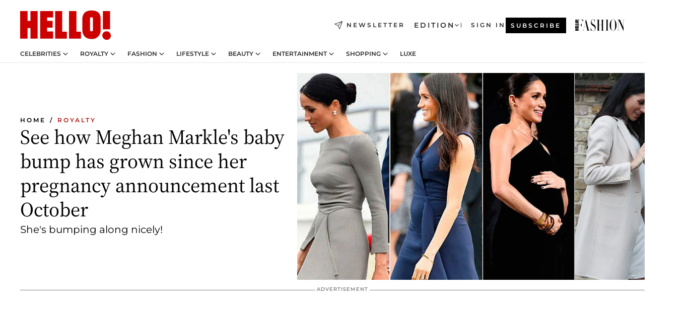

--- FILE ---
content_type: text/html; charset=utf-8
request_url: https://www.hellomagazine.com/royalty/2019030570456/meghan-markle-baby-bump-evolution-morocco-tour/
body_size: 42905
content:
<!DOCTYPE html><html lang="en"><head><meta charSet="utf-8" data-next-head=""/><meta name="viewport" content="width=device-width" data-next-head=""/><meta property="mrf:tags" content="ed:1" data-next-head=""/><meta property="mrf:tags" content="otherEdition:" data-next-head=""/><meta property="mrf:tags" content="documentType:story" data-next-head=""/><meta property="mrf:tags" content="publication:HELLO" data-next-head=""/><meta property="mrf:tags" content="articleLength:1071" data-next-head=""/><meta property="mrf:tags" content="hasEmbedded:false" data-next-head=""/><meta property="mrf:tags" content="hasRelatedContent:false" data-next-head=""/><meta property="mrf:tags" content="hasRelatedGallery:false" data-next-head=""/><meta property="mrf:tags" content="contentAccess:free" data-next-head=""/><meta property="mrf:tags" content="articleID:482040" data-next-head=""/><meta property="mrf:tags" content="isPremium:false" data-next-head=""/><meta property="mrf:tags" content="internalLinks:0" data-next-head=""/><meta property="mrf:tags" content="externalLinks:10" data-next-head=""/><meta property="mrf:tags" content="numberImages:18" data-next-head=""/><meta property="mrf:tags" content="numberParagraphs:22" data-next-head=""/><meta property="mrf:tags" content="hasPodcast:false" data-next-head=""/><meta property="mrf:tags" content="articleType:gallery" data-next-head=""/><meta property="mrf:tags" content="contentPurpose:" data-next-head=""/><meta property="mrf:tags" content="commercialPurpose:" data-next-head=""/><meta property="mrf:tags" content="numberAds:9" data-next-head=""/><meta property="mrf:tags" content="holaPlusOrigin:" data-next-head=""/><meta property="mrf:tags" content="hasVideo:false" data-next-head=""/><meta property="mrf:sections" content="royalty" data-next-head=""/><title data-next-head="">See how Meghan Markle&#x27;s baby bump has grown since her pregnancy announcement last October | HELLO!</title><link rel="canonical" href="https://www.hellomagazine.com/royalty/2019030570456/meghan-markle-baby-bump-evolution-morocco-tour/" data-next-head=""/><link rel="alternate" type="application/rss+xml" title="HELLO! RSS ROYALTY feed" href="https://www.hellomagazine.com/feeds/rss/any/royalty/any/50.xml" data-next-head=""/><link rel="alternate" href="https://www.hellomagazine.com/royalty/482040/meghan-markle-baby-bump-evolution-morocco-tour/" hreflang="en" data-next-head=""/><meta name="title" content="See how Meghan Markle&#x27;s baby bump has grown since her pregnancy announcement last October | HELLO!" data-next-head=""/><meta name="description" content="Meghan Markle has been showing off her blossoming baby bump ever since her pregnancy news was announced – see how much it&#x27;s grown since October 2018!" data-next-head=""/><meta name="robots" content="max-image-preview:large, max-snippet:-1, max-video-preview:-1" data-next-head=""/><meta name="plantilla" content="Plantilla de noticias (plantilla-noticias.html)" data-next-head=""/><meta property="og:url" content="https://www.hellomagazine.com/royalty/2019030570456/meghan-markle-baby-bump-evolution-morocco-tour/" data-next-head=""/><meta property="og:title" content="See how Meghan Markle&#x27;s baby bump has grown since her pregnancy announcement last October" data-next-head=""/><meta property="og:description" content="Meghan Markle has been showing off her blossoming baby bump ever since her pregnancy news was announced – see how much it&#x27;s grown since October 2018!" data-next-head=""/><meta property="og:article:author" content="https://www.hellomagazine.com/author/ainhoa-barcelona/" data-next-head=""/><meta property="og:image" content="https://images.hellomagazine.com/horizon/landscape/2c739fdc4abd-meghan-markle-mayhew-bump-t.jpg?tx=c_fill,w_1200" data-next-head=""/><meta property="og:image:height" content="675" data-next-head=""/><meta property="og:image:width" content="1200" data-next-head=""/><meta property="og:type" content="article" data-next-head=""/><meta property="lang" content="en" data-next-head=""/><meta property="article:modified_time" content="2019-03-05T10:19:34.000Z" data-next-head=""/><meta property="article:published_time" content="2019-03-05T10:19:34.000Z" data-next-head=""/><meta property="article:section" content="Royalty" data-next-head=""/><meta property="article:tag" content="Gallery,Meghan Markle,British Royals,Royalty,Royal Baby" data-next-head=""/><meta property="article:publisher" content="https://www.facebook.com/hello/" data-next-head=""/><meta property="fb:app_id" content="115281558857295" data-next-head=""/><meta property="fb:pages" content="89982930077" data-next-head=""/><meta name="dc.title" content="See how Meghan Markle&#x27;s baby bump has grown since her pregnancy announcement last October | HELLO!" data-next-head=""/><meta name="dc.date" content="2019-03-05T10:19:34.000Z" data-next-head=""/><meta name="dc.author" content="Ainhoa Barcelona" data-next-head=""/><meta name="twitter:card" content="summary_large_image" data-next-head=""/><meta name="twitter:site" content="@hellomag" data-next-head=""/><meta name="twitter:title" content="See how Meghan Markle&#x27;s baby bump has grown since her pregnancy announcement last October" data-next-head=""/><meta name="twitter:image" content="https://images.hellomagazine.com/horizon/landscape/2c739fdc4abd-meghan-markle-mayhew-bump-t.jpg?tx=c_fill,w_1200" data-next-head=""/><meta name="twitter:description" content="Meghan Markle has been showing off her blossoming baby bump ever since her pregnancy news was announced – see how much it&#x27;s grown since October 2018!" data-next-head=""/><meta name="twitter:creator" content="@hellomag" data-next-head=""/><meta name="twitter:url" content="https://www.hellomagazine.com/royalty/2019030570456/meghan-markle-baby-bump-evolution-morocco-tour/" data-next-head=""/><meta property="og:site_name" content="HELLO!" data-next-head=""/><meta property="fb:admins" content="89982930077" data-next-head=""/><meta property="og:updated_time" content="2019-03-05T10:19:34.000Z" data-next-head=""/><script type="application/ld+json" data-next-head="">[{"@context":"https://schema.org","@type":"NewsArticle","mainEntityOfPage":{"@type":"WebPage","@id":"https://www.hellomagazine.com/royalty/2019030570456/meghan-markle-baby-bump-evolution-morocco-tour/","isAccessibleForFree":true},"headline":"See how Meghan Markle's baby bump has grown since her pregnancy announcement last October","datePublished":"2019-03-05T10:19:34.000Z","dateModified":"2019-03-05T10:19:34.000Z","copyrightYear":"2019","url":"https://www.hellomagazine.com/royalty/2019030570456/meghan-markle-baby-bump-evolution-morocco-tour/","author":[{"@type":"Person","name":"Ainhoa Barcelona","url":"https://www.hellomagazine.com/author/ainhoa-barcelona/"}],"articleSection":"Royalty","inLanguage":"en","license":"","description":"Meghan Markle has been showing off her blossoming baby bump ever since her pregnancy news was announced – see how much it's grown since October 2018!","keywords":["Gallery","Meghan Markle","British Royals","Royalty","Royal Baby"],"publisher":{"@type":"NewsMediaOrganization","name":"HELLO!","@legalName":"Hello Ltd","url":"https://www.hellomagazine.com/","publishingPrinciples":"https://www.hellomagazine.com/editorial-policy/","logo":{"@type":"ImageObject","url":"https://www.hellomagazine.com/hellocom.png","width":187,"height":60}},"image":[{"@type":"ImageObject","url":"https://images.hellomagazine.com/horizon/landscape/2c739fdc4abd-meghan-markle-mayhew-bump-t.jpg","width":1920,"height":1080},{"@type":"ImageObject","url":"https://images.hellomagazine.com/horizon/square/2c739fdc4abd-meghan-markle-mayhew-bump-t.jpg","width":1080,"height":1080}]},{"@context":"https://schema.org","@graph":[{"@type":"Organization","@id":"https://www.hellomagazine.com/#organization","url":"https://www.hellomagazine.com/","name":"HELLO!","logo":{"@type":"ImageObject","@id":"https://www.hellomagazine.com/#logo","url":"https://www.hellomagazine.com/hellocom.png","caption":"HELLO!","width":187,"height":60},"image":{"@id":"https://www.hellomagazine.com/#logo"}},{"@type":"WebSite","@id":"https://www.hellomagazine.com/#website","url":"https://www.hellomagazine.com/","name":"HELLO!","publisher":{"@id":"https://www.hellomagazine.com/#organization"}},{"@type":"WebPage","@id":"https://www.hellomagazine.com/royalty/2019030570456/meghan-markle-baby-bump-evolution-morocco-tour/#webpage","url":"https://www.hellomagazine.com/royalty/2019030570456/meghan-markle-baby-bump-evolution-morocco-tour/","inLanguage":"en","isPartOf":{"@id":"https://www.hellomagazine.com/#website"},"about":{"@id":"https://www.hellomagazine.com/#organization"}}]},{"@context":"https://schema.org","@type":"BreadcrumbList","itemListElement":[{"@type":"ListItem","position":1,"name":"HELLO!","item":{"@id":"https://www.hellomagazine.com/","@type":"CollectionPage"}},{"@type":"ListItem","position":2,"name":"Royalty","item":{"@id":"https://www.hellomagazine.com/royalty/","@type":"CollectionPage"}}]},{"@context":"https://schema.org","@graph":[{"@type":"Organization","url":"https://www.hellomagazine.com/","name":"HELLO!","logo":{"@type":"ImageObject","@id":"https://www.hellomagazine.com/#logo","url":"https://www.hellomagazine.com/hellocom.png","caption":"HELLO!","width":187,"height":60}}]}]</script><link rel="preconnect" href="https://fonts.gstatic.com"/><link rel="preconnect" href="https://securepubads.g.doubleclick.net"/><link rel="preconnect" href="https://api.permutive.com"/><link rel="preconnect" href="https://micro.rubiconproject.com"/><link rel="preconnect" href="https://cdn.jwplayer.com"/><link rel="preconnect" href="https://cdn.privacy-mgmt.com"/><link rel="preconnect" href="https://www.googletagmanager.com"/><link rel="preconnect" href="https://images.hellomagazine.com/horizon/"/><link rel="dns-prefetch" href="https://fonts.gstatic.com"/><link rel="dns-prefetch" href="https://securepubads.g.doubleclick.net"/><link rel="dns-prefetch" href="https://api.permutive.com"/><link rel="dns-prefetch" href="https://micro.rubiconproject.com"/><link rel="dns-prefetch" href="https://cdn.jwplayer.com"/><link rel="dns-prefetch" href="https://cdn.privacy-mgmt.com"/><link rel="dns-prefetch" href="https://www.googletagmanager.com"/><link rel="dns-prefetch" href="https://images.hellomagazine.com/horizon/"/><link rel="dns-prefetch" href="https://ssl.p.jwpcdn.com"/><link rel="dns-prefetch" href="https://www.google-analytics.com"/><script fetchpriority="high" type="text/javascript" src="https://securepubads.g.doubleclick.net/tag/js/gpt.js" async=""></script><link rel="apple-touch-icon" type="image/png" sizes="57x57" href="/apple-touch-icon-57x57.png"/><link rel="apple-touch-icon" type="image/png" sizes="60x60" href="/apple-touch-icon-60x60.png"/><link rel="apple-touch-icon" type="image/png" sizes="72x72" href="/apple-touch-icon-72x72.png"/><link rel="apple-touch-icon" type="image/png" sizes="76x76" href="/apple-touch-icon-76x76.png"/><link rel="apple-touch-icon" type="image/png" sizes="114x114" href="/apple-touch-icon-114x114.png"/><link rel="apple-touch-icon" type="image/png" sizes="120x120" href="/apple-touch-icon-120x120.png"/><link rel="apple-touch-icon" type="image/png" sizes="144x144" href="/apple-touch-icon-144x144.png"/><link rel="apple-touch-icon" type="image/png" sizes="152x152" href="/apple-touch-icon-152x152.png"/><link rel="apple-touch-icon" type="image/png" sizes="180x180" href="/apple-touch-icon-180x180.png"/><link rel="icon" type="image/png" sizes="192x192" href="/favicon-192x192.png"/><link rel="shortcut icon" type="image/png" sizes="32x32" href="/favicon-32x32.png"/><link rel="icon" type="image/png" sizes="16x16" href="/favicon-16x16.png"/><link rel="icon" type="image/x-icon" href="/favicon.ico"/><link rel="shortcut icon" href="/favicon.ico"/><link rel="manifest" href="/site.webmanifest" crossorigin="use-credentials"/><link rel="mask-icon" href="/icons/safari-pinned-tab.svg" color="#cc0000"/><meta name="msapplication-TileColor" content="#cc0000"/><meta name="theme-color" content="#ffffff"/><meta name="version" content="v4.58.0"/><script id="datalayer-script" data-nscript="beforeInteractive">(function() {
						const page = {"documentType":"story","geoBucket":"geo_us","errorStatus":"","publication":"HELLO","subsection":"royalty","section":"royalty","cleanURL":"https://www.hellomagazine.com/royalty/2019030570456/meghan-markle-baby-bump-evolution-morocco-tour/","canonicalURL":"https://www.hellomagazine.com/royalty/2019030570456/meghan-markle-baby-bump-evolution-morocco-tour/","ed":"1","otherEdition":[],"dataSource":"web"};
						const article = {"datePublication":"20190305","author":["Ainhoa Barcelona"],"tags":["meghan-markle","british-royals","royal-baby"],"keywords":["Meghan Markle","Royal Baby","British Royals"],"videoTitle":"","dateModified":"20190305","videoID":"","videoPlayer":"","videoType":"","videoStyle":"","descriptionURL":"Meghan Markle has been showing off her blossoming baby bump ever since her pregnancy news was announced – see how much it's grown since October 2018!","contentClassification":"","clientName":"","articleLength":1071,"articleTitle":"See how Meghan Markle's baby bump has grown since her pregnancy announcement last October","articleHeadline":"See how Meghan Markle's baby bump has grown since her pregnancy announcement last October","articleSubtitle":"Meghan Markle has been showing off her blossoming baby bump ever since her pregnancy news was announced – see how much it's grown since October 2018!","articleID":482040,"externalLinks":10,"numberImages":18,"numberParagraphs":22,"hasVideo":false,"hasEmbedded":false,"internalLinks":0,"hasPodcast":false,"contentPurpose":"","articleType":"gallery","isAffiliate":false,"isBranded":false,"isTenancy":false,"isPremium":false,"isOneColumn":false,"contentAccess":"free","holaPlusOrigin":"","hasRelatedContent":false,"hasRelatedGallery":false,"commercialPurpose":[],"campaign":[],"sourceClonedArticle":"","numberAds":9,"primaryImageStyle":"rightAligned169","contentCreation":[],"recirculationBlockType":["link-list","related-news","outbrain","related-news-interlinking"],"recirculationBlockNumber":4};
						window.dataLayer = window.dataLayer || [];
						if (page) window.dataLayer.push(page);
						if (article) window.dataLayer.push(article);
					})();</script><script id="prebid-create" data-nscript="beforeInteractive">
			window.pbjs = window.pbjs || {};
			window.pbjs.que = window.pbjs.que || [];
		</script><script id="gpt-create" data-nscript="beforeInteractive">
			window.dataLayer = window.dataLayer || [];
			window.googletag = window.googletag || {cmd: []};
			window.adConfig = window.adConfig || {};
			window.adConfig.ads = window.adConfig.ads || [];
			window.adConfig.sraIds = window.adConfig.sraIds || [];
			window.mappings = window.mappings || {};
			window.pageLevelTargeting = window.pageLevelTargeting || false;
		</script><link rel="preload" href="/_next/static/css/ead389e801632282.css?dpl=dpl_HmTz8A24ercxtEXNtq6nhjhc49k2" as="style"/><link rel="stylesheet" href="/_next/static/css/ead389e801632282.css?dpl=dpl_HmTz8A24ercxtEXNtq6nhjhc49k2" data-n-g=""/><link rel="preload" href="/_next/static/css/e629d935f392eb12.css?dpl=dpl_HmTz8A24ercxtEXNtq6nhjhc49k2" as="style"/><link rel="stylesheet" href="/_next/static/css/e629d935f392eb12.css?dpl=dpl_HmTz8A24ercxtEXNtq6nhjhc49k2" data-n-p=""/><link rel="preload" href="/_next/static/css/afe6d837ce3c2cbc.css?dpl=dpl_HmTz8A24ercxtEXNtq6nhjhc49k2" as="style"/><link rel="stylesheet" href="/_next/static/css/afe6d837ce3c2cbc.css?dpl=dpl_HmTz8A24ercxtEXNtq6nhjhc49k2" data-n-p=""/><noscript data-n-css=""></noscript><script defer="" nomodule="" src="/_next/static/chunks/polyfills-42372ed130431b0a.js?dpl=dpl_HmTz8A24ercxtEXNtq6nhjhc49k2"></script><script src="//applets.ebxcdn.com/ebx.js" async="" id="ebx" defer="" data-nscript="beforeInteractive"></script><script defer="" src="/_next/static/chunks/9688.197753e0da021a55.js?dpl=dpl_HmTz8A24ercxtEXNtq6nhjhc49k2"></script><script defer="" src="/_next/static/chunks/3345.335516c2a005971b.js?dpl=dpl_HmTz8A24ercxtEXNtq6nhjhc49k2"></script><script defer="" src="/_next/static/chunks/632.4650655abf341edd.js?dpl=dpl_HmTz8A24ercxtEXNtq6nhjhc49k2"></script><script defer="" src="/_next/static/chunks/6475.1612948aedc126af.js?dpl=dpl_HmTz8A24ercxtEXNtq6nhjhc49k2"></script><script defer="" src="/_next/static/chunks/2091.119eec6dc9a095a6.js?dpl=dpl_HmTz8A24ercxtEXNtq6nhjhc49k2"></script><script defer="" src="/_next/static/chunks/3970.2038504c3e2b48d7.js?dpl=dpl_HmTz8A24ercxtEXNtq6nhjhc49k2"></script><script defer="" src="/_next/static/chunks/6654.a289b9568f77e426.js?dpl=dpl_HmTz8A24ercxtEXNtq6nhjhc49k2"></script><script defer="" src="/_next/static/chunks/1966.5950658d4297973a.js?dpl=dpl_HmTz8A24ercxtEXNtq6nhjhc49k2"></script><script defer="" src="/_next/static/chunks/2437.752363fd17ba6fff.js?dpl=dpl_HmTz8A24ercxtEXNtq6nhjhc49k2"></script><script defer="" src="/_next/static/chunks/7029.f11f988440d9b2f3.js?dpl=dpl_HmTz8A24ercxtEXNtq6nhjhc49k2"></script><script defer="" src="/_next/static/chunks/2009.188175092f24016e.js?dpl=dpl_HmTz8A24ercxtEXNtq6nhjhc49k2"></script><script src="/_next/static/chunks/webpack-bbf8b987a7ab7311.js?dpl=dpl_HmTz8A24ercxtEXNtq6nhjhc49k2" defer=""></script><script src="/_next/static/chunks/framework-87f4787c369d4fa9.js?dpl=dpl_HmTz8A24ercxtEXNtq6nhjhc49k2" defer=""></script><script src="/_next/static/chunks/main-24792474b199eb39.js?dpl=dpl_HmTz8A24ercxtEXNtq6nhjhc49k2" defer=""></script><script src="/_next/static/chunks/pages/_app-4643107bec48b362.js?dpl=dpl_HmTz8A24ercxtEXNtq6nhjhc49k2" defer=""></script><script src="/_next/static/chunks/1609-4252f898d0831c6c.js?dpl=dpl_HmTz8A24ercxtEXNtq6nhjhc49k2" defer=""></script><script src="/_next/static/chunks/4424-38e743554e6b1adc.js?dpl=dpl_HmTz8A24ercxtEXNtq6nhjhc49k2" defer=""></script><script src="/_next/static/chunks/9887-c4392d42ac50cf70.js?dpl=dpl_HmTz8A24ercxtEXNtq6nhjhc49k2" defer=""></script><script src="/_next/static/chunks/pages/article/%5B...path%5D-f31f087c6009d3b2.js?dpl=dpl_HmTz8A24ercxtEXNtq6nhjhc49k2" defer=""></script><script src="/_next/static/Zf5p-A_EwCZclhu7Ew3yf/_buildManifest.js?dpl=dpl_HmTz8A24ercxtEXNtq6nhjhc49k2" defer=""></script><script src="/_next/static/Zf5p-A_EwCZclhu7Ew3yf/_ssgManifest.js?dpl=dpl_HmTz8A24ercxtEXNtq6nhjhc49k2" defer=""></script></head><body><div id="__next"><a class="skLi-8370a0" href="#hm-main">Skip to main content</a><a class="skLi-8370a0" href="#hm-footer">Skip to footer</a><div class="glide-header he-heWr-13544c1"><header class=" he-theme he-header" id="hm-header" data-no-swipe="true"><div class="he-heMaRoWr-20558d9 hm-container"><div class="he-heToBa-12016a3"><button type="button" class="he-heHaTo-215244d button bu-i-1138ea0" aria-expanded="false"><svg viewBox="0 0 16 13" xmlns="http://www.w3.org/2000/svg" aria-hidden="true" class="hm-icon"><path d="M16 1.5H0V0h16zM16 7H0V5.5h16zm0 5.5H0V11h16z" fill="currentColor" fill-rule="evenodd"></path></svg></button><div class="he-heLoCo-194933f"><a aria-label="HELLO Magazine" class="he-loLi-8311c6 he-link" href="/"><svg viewBox="0 0 182 59" fill="none" xmlns="http://www.w3.org/2000/svg" aria-hidden="true" class="he-loIc-826c03 hm-icon"><path d="M0 1.13h14.9v19.828h5.935V1.13h14.28v55.423h-14.28V35.367H14.9v21.188H0V1.128zm40.27 0h25.934v12.993h-12.21v6.836h11.26v13.68h-11.26v7.4h12.21v14.52H40.271V1.13zm29.91 0h14.28v41.468h9.4v13.954H70.18V1.129zm27.891 0h14.843v41.468h9.297v13.954h-24.14V1.129zm82.445 0h-14.339v36.723h14.339V1.129zm-6.891 57.86a8.83 8.83 0 01-6.137-2.569 8.633 8.633 0 01-2.544-6.089 8.182 8.182 0 01.567-3.236 8.263 8.263 0 011.794-2.764 8.381 8.381 0 012.739-1.858 8.462 8.462 0 013.254-.66 8.436 8.436 0 013.389.568 8.365 8.365 0 012.871 1.869 8.199 8.199 0 012.414 6.208 7.802 7.802 0 01-.434 3.307 7.866 7.866 0 01-1.779 2.833 7.978 7.978 0 01-2.805 1.852 8.05 8.05 0 01-3.329.539zm-30.353-1.59a21.16 21.16 0 01-9.232-1.902 15.565 15.565 0 01-5.603-4.518 17.195 17.195 0 01-3.535-9.85V15.085a15.458 15.458 0 012.781-8.454C130.8 2.231 136.045 0 143.272 0c11.908 0 18.203 5.372 18.203 15.537 0 4.233.058 23.275.17 25.477a17.12 17.12 0 01-1.668 6.547 17.284 17.284 0 01-4.079 5.416 17.522 17.522 0 01-5.867 3.455 17.655 17.655 0 01-6.759.968zm-.052-43.954a2.689 2.689 0 00-2.064.743 2.632 2.632 0 00-.795 2.024v22.824a2.762 2.762 0 00.796 2.164 2.842 2.842 0 002.173.83 3.045 3.045 0 002.031-.935 2.978 2.978 0 00.825-2.06c0-.928-.029-6.228-.055-11.357v-.1c-.026-5.132-.055-10.44-.055-11.358a2.747 2.747 0 00-.841-1.978 2.825 2.825 0 00-2.015-.797z" fill="currentColor"></path></svg><span class="sr-only">See how Meghan Markle&#x27;s baby bump has grown since her pregnancy announcement last October</span></a></div><a class="he-heNeLi-2084f73 he-link" href="https://www.hellomagazine.com/newsletter/"><svg viewBox="0 0 18 18" fill="none" xmlns="http://www.w3.org/2000/svg" aria-hidden="true" class="hm-icon"><path fill-rule="evenodd" clip-rule="evenodd" d="M17.837.163a.556.556 0 010 .786l-9.342 9.343a.556.556 0 01-.787-.787L17.051.163a.556.556 0 01.786 0z" fill="currentColor"></path><path fill-rule="evenodd" clip-rule="evenodd" d="M17.837.163a.556.556 0 01.132.577l-5.914 16.888a.556.556 0 01-1.033.042l-3.288-7.405L.33 6.975a.556.556 0 01.042-1.033L17.26.032a.556.556 0 01.577.13zM2.064 6.528l6.318 2.808a.556.556 0 01.282.283l2.805 6.317 5.068-14.473L2.064 6.528z" fill="currentColor"></path></svg><span class="newsletter-label">Newsletter</span></a><div class="he-heEdSw-2174946 -header he-theme he-edSw-1589d3b" id="edition-switcher"><button type="button" class="he-edSwBu-2225aeb button bu-i-1138ea0" aria-label="Open Edition Switcher" aria-expanded="false" aria-controls="edition-switcher-list-UK-desktop" on="tap:edition-switcher.toggleClass(class=&#x27;editionOpen&#x27;)">Edition<svg width="140" height="90" viewBox="0 0 14 9" fill="none" xmlns="http://www.w3.org/2000/svg" aria-hidden="true" class="he-edSwIc-1982557 hm-icon"><path fill-rule="evenodd" clip-rule="evenodd" d="M7.8 8.43a1 1 0 01-1.415 0L.57 2.615A1 1 0 011.985 1.2l5.107 5.108L12.2 1.2a1 1 0 111.415 1.415L7.8 8.43z" fill="currentColor"></path></svg></button><ul class="he-edSwLi-2001c71" id="edition-switcher-list-UK-desktop" aria-hidden="true"><li><a aria-label="Browse the United Kingdom Edition" class="he-edSwLi-1987a78 he-link" href="/" tabindex="-1">UK</a></li><li><a aria-label="Browse the US Edition" class="he-edSwLi-1987a78 he-link" href="/us/" tabindex="-1">USA</a></li><li><a aria-label="Browse the Canada Edition" class="he-edSwLi-1987a78 he-link" href="/ca/" tabindex="-1">Canada</a></li></ul></div><div class="login-header he-loCo-146800c"><a class="he-loLi-935396 he-link" href="" rel="nofollow"><span class="he-loLiTe-1356d2a">Sign in</span></a></div><div class="he-suCl-1819162"><a class="-button he-link" href="https://www.hellomagazine.com/subscribe/">Subscribe</a></div></div><div class="he-heNaCo-18413da"><nav class="he-heNa-165781b" aria-label="Primary Header Navigation" id="header-navigation-primary"><ul class="he-naLi-148407d"><li class="he-naIt-1471b6f"><div class="he-naWr-1809e3b" id="header-navigation-primary-link-e2CYoKwt_V"><a class="he-naLa-1552e12 he-naLi-147079d he-link" href="https://www.hellomagazine.com/celebrities/">Celebrities</a><button type="button" class="he-naSuBu-2443568 button bu-i-1138ea0" aria-label="Open Celebrities Submenu" aria-expanded="false" aria-controls="sub-menu-e2CYoKwt_V-primary" on="tap:sub-menu-e2CYoKwt_V-primary.toggleClass(class=&#x27;navigationWrapperOpen&#x27;)"><svg width="140" height="90" viewBox="0 0 14 9" fill="none" xmlns="http://www.w3.org/2000/svg" aria-hidden="true" class="he-naSuIc-2200d8b hm-icon"><path fill-rule="evenodd" clip-rule="evenodd" d="M7.8 8.43a1 1 0 01-1.415 0L.57 2.615A1 1 0 011.985 1.2l5.107 5.108L12.2 1.2a1 1 0 111.415 1.415L7.8 8.43z" fill="currentColor"></path></svg></button><ul class="he-naSu-1807e6f" aria-hidden="true" id="sub-menu-e2CYoKwt_V-primary"><li class="he-naSuIt-2206ba3"><a class="he-suLi-116577e he-link" href="https://www.hellomagazine.com/tags/hello-exclusive/" tabindex="-1">Exclusives &amp; Interviews</a></li><li class="he-naSuIt-2206ba3"><a class="he-suLi-116577e he-link" href="https://www.hellomagazine.com/tags/celebrity-couples/" tabindex="-1">Celebrity couples</a></li><li class="he-naSuIt-2206ba3"><a class="he-suLi-116577e he-link" href="https://www.hellomagazine.com/tags/red-carpet/" tabindex="-1">Red carpet &amp; events</a></li></ul></div></li><li class="he-naIt-1471b6f"><div class="he-naWr-1809e3b" id="header-navigation-primary-link-ez60xykw8a"><a class="he-naLa-1552e12 he-naLi-147079d he-link" href="https://www.hellomagazine.com/royalty/">Royalty</a><button type="button" class="he-naSuBu-2443568 button bu-i-1138ea0" aria-label="Open Royalty Submenu" aria-expanded="false" aria-controls="sub-menu-ez60xykw8a-primary" on="tap:sub-menu-ez60xykw8a-primary.toggleClass(class=&#x27;navigationWrapperOpen&#x27;)"><svg width="140" height="90" viewBox="0 0 14 9" fill="none" xmlns="http://www.w3.org/2000/svg" aria-hidden="true" class="he-naSuIc-2200d8b hm-icon"><path fill-rule="evenodd" clip-rule="evenodd" d="M7.8 8.43a1 1 0 01-1.415 0L.57 2.615A1 1 0 011.985 1.2l5.107 5.108L12.2 1.2a1 1 0 111.415 1.415L7.8 8.43z" fill="currentColor"></path></svg></button><ul class="he-naSu-1807e6f" aria-hidden="true" id="sub-menu-ez60xykw8a-primary"><li class="he-naSuIt-2206ba3"><a class="he-suLi-116577e he-link" href="https://www.hellomagazine.com/tags/king-charles/" tabindex="-1">King Charles III</a></li><li class="he-naSuIt-2206ba3"><a class="he-suLi-116577e he-link" href="https://www.hellomagazine.com/tags/queen-consort-camilla/" tabindex="-1">Queen Consort</a></li><li class="he-naSuIt-2206ba3"><a class="he-suLi-116577e he-link" href="https://www.hellomagazine.com/tags/kate-middleton/" tabindex="-1">Kate Middleton</a></li><li class="he-naSuIt-2206ba3"><a class="he-suLi-116577e he-link" href="https://www.hellomagazine.com/tags/meghan-markle/" tabindex="-1">Meghan Markle</a></li><li class="he-naSuIt-2206ba3"><a class="he-suLi-116577e he-link" href="https://www.hellomagazine.com/tags/prince-william/" tabindex="-1">Prince William</a></li><li class="he-naSuIt-2206ba3"><a class="he-suLi-116577e he-link" href="https://www.hellomagazine.com/tags/prince-harry/" tabindex="-1">Prince Harry</a></li><li class="he-naSuIt-2206ba3"><a class="he-suLi-116577e he-link" href="https://www.hellomagazine.com/tags/prince-george/" tabindex="-1">Prince George</a></li><li class="he-naSuIt-2206ba3"><a class="he-suLi-116577e he-link" href="https://www.hellomagazine.com/tags/princess-charlotte/" tabindex="-1">Princess Charlotte</a></li><li class="he-naSuIt-2206ba3"><a class="he-suLi-116577e he-link" href="https://www.hellomagazine.com/tags/prince-louis/" tabindex="-1">Prince Louis</a></li><li class="he-naSuIt-2206ba3"><a class="he-suLi-116577e he-link" href="https://www.hellomagazine.com/tags/british-royals/" tabindex="-1">British Royals</a></li></ul></div></li><li class="he-naIt-1471b6f"><div class="he-naWr-1809e3b" id="header-navigation-primary-link-eA8HxDD3CD"><a class="he-naLa-1552e12 he-naLi-147079d he-link" href="https://www.hellomagazine.com/fashion/"> Fashion</a><button type="button" class="he-naSuBu-2443568 button bu-i-1138ea0" aria-label="Open  Fashion Submenu" aria-expanded="false" aria-controls="sub-menu-eA8HxDD3CD-primary" on="tap:sub-menu-eA8HxDD3CD-primary.toggleClass(class=&#x27;navigationWrapperOpen&#x27;)"><svg width="140" height="90" viewBox="0 0 14 9" fill="none" xmlns="http://www.w3.org/2000/svg" aria-hidden="true" class="he-naSuIc-2200d8b hm-icon"><path fill-rule="evenodd" clip-rule="evenodd" d="M7.8 8.43a1 1 0 01-1.415 0L.57 2.615A1 1 0 011.985 1.2l5.107 5.108L12.2 1.2a1 1 0 111.415 1.415L7.8 8.43z" fill="currentColor"></path></svg></button><ul class="he-naSu-1807e6f" aria-hidden="true" id="sub-menu-eA8HxDD3CD-primary"><li class="he-naSuIt-2206ba3"><a class="he-suLi-116577e he-link" href="https://www.hellomagazine.com/fashion/news/" tabindex="-1"> Trending Fashion</a></li><li class="he-naSuIt-2206ba3"><a class="he-suLi-116577e he-link" href="https://www.hellomagazine.com/fashion/celebrity-style/" tabindex="-1"> Celebrity Style</a></li><li class="he-naSuIt-2206ba3"><a class="he-suLi-116577e he-link" href="https://www.hellomagazine.com/fashion/royal-style/" tabindex="-1"> Royal Style</a></li></ul></div></li><li class="he-naIt-1471b6f"><div class="he-naWr-1809e3b" id="header-navigation-primary-link-eZFNzHXAF6"><span class="he-naLa-1552e12 he-naLi-147079d"> Lifestyle</span><button type="button" class="he-naSuBu-2443568 button bu-i-1138ea0" aria-label="Open  Lifestyle Submenu" aria-expanded="false" aria-controls="sub-menu-eZFNzHXAF6-primary" on="tap:sub-menu-eZFNzHXAF6-primary.toggleClass(class=&#x27;navigationWrapperOpen&#x27;)"><svg width="140" height="90" viewBox="0 0 14 9" fill="none" xmlns="http://www.w3.org/2000/svg" aria-hidden="true" class="he-naSuIc-2200d8b hm-icon"><path fill-rule="evenodd" clip-rule="evenodd" d="M7.8 8.43a1 1 0 01-1.415 0L.57 2.615A1 1 0 011.985 1.2l5.107 5.108L12.2 1.2a1 1 0 111.415 1.415L7.8 8.43z" fill="currentColor"></path></svg></button><ul class="he-naSu-1807e6f" aria-hidden="true" id="sub-menu-eZFNzHXAF6-primary"><li class="he-naSuIt-2206ba3"><a class="he-suLi-116577e he-link" href="https://www.hellomagazine.com/homes/" tabindex="-1"> Homes</a></li><li class="he-naSuIt-2206ba3"><a class="he-suLi-116577e he-link" href="https://www.hellomagazine.com/cuisine/" tabindex="-1"> Food</a></li><li class="he-naSuIt-2206ba3"><a class="he-suLi-116577e he-link" href="https://www.hellomagazine.com/brides/" tabindex="-1"> Weddings</a></li><li class="he-naSuIt-2206ba3"><a class="he-suLi-116577e he-link" href="https://www.hellomagazine.com/healthandbeauty/mother-and-baby/" tabindex="-1"> Parenting</a></li><li class="he-naSuIt-2206ba3"><a class="he-suLi-116577e he-link" href="https://www.hellomagazine.com/hubs/second-act/" tabindex="-1">Second Act</a></li><li class="he-naSuIt-2206ba3"><a class="he-suLi-116577e he-link" href="https://www.hellomagazine.com/healthandbeauty/health-and-fitness/" tabindex="-1"> Health &amp; Fitness</a></li><li class="he-naSuIt-2206ba3"><a class="he-suLi-116577e he-link" href="https://www.hellomagazine.com/travel/" tabindex="-1"> Travel</a></li></ul></div></li><li class="he-naIt-1471b6f"><div class="he-naWr-1809e3b" id="header-navigation-primary-link-eWbBXUt3gp"><a class="he-naLa-1552e12 he-naLi-147079d he-link" href="https://www.hellomagazine.com/healthandbeauty/"> Beauty</a><button type="button" class="he-naSuBu-2443568 button bu-i-1138ea0" aria-label="Open  Beauty Submenu" aria-expanded="false" aria-controls="sub-menu-eWbBXUt3gp-primary" on="tap:sub-menu-eWbBXUt3gp-primary.toggleClass(class=&#x27;navigationWrapperOpen&#x27;)"><svg width="140" height="90" viewBox="0 0 14 9" fill="none" xmlns="http://www.w3.org/2000/svg" aria-hidden="true" class="he-naSuIc-2200d8b hm-icon"><path fill-rule="evenodd" clip-rule="evenodd" d="M7.8 8.43a1 1 0 01-1.415 0L.57 2.615A1 1 0 011.985 1.2l5.107 5.108L12.2 1.2a1 1 0 111.415 1.415L7.8 8.43z" fill="currentColor"></path></svg></button><ul class="he-naSu-1807e6f" aria-hidden="true" id="sub-menu-eWbBXUt3gp-primary"><li class="he-naSuIt-2206ba3"><a class="he-suLi-116577e he-link" href="https://www.hellomagazine.com/healthandbeauty/makeup/" tabindex="-1"> Makeup</a></li><li class="he-naSuIt-2206ba3"><a class="he-suLi-116577e he-link" href="https://www.hellomagazine.com/healthandbeauty/skincare-and-fragrances/" tabindex="-1"> Skincare</a></li><li class="he-naSuIt-2206ba3"><a class="he-suLi-116577e he-link" href="https://www.hellomagazine.com/healthandbeauty/hair/" tabindex="-1"> Hair</a></li></ul></div></li><li class="he-naIt-1471b6f"><div class="he-naWr-1809e3b" id="header-navigation-primary-link-ezkImQzoLE"><span class="he-naLa-1552e12 he-naLi-147079d">Entertainment</span><button type="button" class="he-naSuBu-2443568 button bu-i-1138ea0" aria-label="Open Entertainment Submenu" aria-expanded="false" aria-controls="sub-menu-ezkImQzoLE-primary" on="tap:sub-menu-ezkImQzoLE-primary.toggleClass(class=&#x27;navigationWrapperOpen&#x27;)"><svg width="140" height="90" viewBox="0 0 14 9" fill="none" xmlns="http://www.w3.org/2000/svg" aria-hidden="true" class="he-naSuIc-2200d8b hm-icon"><path fill-rule="evenodd" clip-rule="evenodd" d="M7.8 8.43a1 1 0 01-1.415 0L.57 2.615A1 1 0 011.985 1.2l5.107 5.108L12.2 1.2a1 1 0 111.415 1.415L7.8 8.43z" fill="currentColor"></path></svg></button><ul class="he-naSu-1807e6f" aria-hidden="true" id="sub-menu-ezkImQzoLE-primary"><li class="he-naSuIt-2206ba3"><a class="he-suLi-116577e he-link" href="https://www.hellomagazine.com/film/" tabindex="-1"> TV &amp; Film</a></li><li class="he-naSuIt-2206ba3"><a class="he-suLi-116577e he-link" href="https://www.hellomagazine.com/tags/music/" tabindex="-1">Music</a></li><li class="he-naSuIt-2206ba3"><a class="he-suLi-116577e he-link" href="https://www.hellomagazine.com/podcasts/" tabindex="-1">Podcasts</a></li></ul></div></li><li class="he-naIt-1471b6f"><div class="he-naWr-1809e3b" id="header-navigation-primary-link-e1vqMkAIui"><a class="he-naLa-1552e12 he-naLi-147079d he-link" href="https://www.hellomagazine.com/shopping/"> Shopping</a><button type="button" class="he-naSuBu-2443568 button bu-i-1138ea0" aria-label="Open  Shopping Submenu" aria-expanded="false" aria-controls="sub-menu-e1vqMkAIui-primary" on="tap:sub-menu-e1vqMkAIui-primary.toggleClass(class=&#x27;navigationWrapperOpen&#x27;)"><svg width="140" height="90" viewBox="0 0 14 9" fill="none" xmlns="http://www.w3.org/2000/svg" aria-hidden="true" class="he-naSuIc-2200d8b hm-icon"><path fill-rule="evenodd" clip-rule="evenodd" d="M7.8 8.43a1 1 0 01-1.415 0L.57 2.615A1 1 0 011.985 1.2l5.107 5.108L12.2 1.2a1 1 0 111.415 1.415L7.8 8.43z" fill="currentColor"></path></svg></button><ul class="he-naSu-1807e6f" aria-hidden="true" id="sub-menu-e1vqMkAIui-primary"><li class="he-naSuIt-2206ba3"><a class="he-suLi-116577e he-link" href="https://www.hellomagazine.com/tags/get-the-look/" tabindex="-1">Get the Look</a></li><li class="he-naSuIt-2206ba3"><a class="he-suLi-116577e he-link" href="https://www.hellomagazine.com/tags/beauty-products/" tabindex="-1">Beauty Products</a></li><li class="he-naSuIt-2206ba3"><a class="he-suLi-116577e he-link" href="https://www.hellomagazine.com/tags/sales/" tabindex="-1">Sales</a></li></ul></div></li><li class="he-naIt-1471b6f"><a class="he-naLi-147079d he-link" href="https://www.hellomagazine.com/hubs/luxe/">LUXE</a></li></ul></nav></div><div class="he-heSuBrLo-18030ca"><a aria-label="" class="he-loLi-8311c6 he-link" href="/hfm/"><svg viewBox="0 0 205 50" fill="none" xmlns="http://www.w3.org/2000/svg" aria-hidden="true" class="he-loIc-826c03 hm-icon"><path d="M204.934 1.98h-8.661c-.088 0-.088.52 0 .52h3.868c.176 0 .264.065.264.26v32.208L186.336 3.15c-.396-.91-.659-1.17-.967-1.17h-9.981c-.088 0-.088.52 0 .52h3.869c.176 0 .264.065.264.26v44.48c0 .195-.088.26-.264.26h-3.869c-.088 0-.088.52 0 .52h8.662c.088 0 .088-.52 0-.52h-3.913c-.176 0-.22-.065-.22-.26V3.02l20.444 45.843c.132.26.44.195.44 0V2.76c0-.195.088-.26.264-.26h3.869c.088 0 .088-.52 0-.52zm-33.181 23.052c0-13.376-6.419-24.155-14.377-24.155-8.31 0-14.333 11.233-14.333 24.155 0 13.312 6.463 24.091 14.333 24.091 7.958 0 14.377-10.779 14.377-24.09zm-5.892 0c0 12.987-1.055 17.987-3.253 21.104-1.407 1.883-3.121 2.533-5.232 2.533-2.023 0-3.781-.65-5.144-2.533-2.199-3.117-3.298-8.117-3.298-21.104 0-11.363 1.099-17.986 3.298-21.168 1.363-1.883 3.121-2.467 5.144-2.467 2.111 0 3.825.584 5.232 2.467 2.198 3.182 3.253 9.805 3.253 21.168zM135.099 47.24V2.76c0-.195.088-.26.264-.26h3.913c.088 0 .088-.52 0-.52h-13.762c-.088 0-.088.52 0 .52h3.869c.176 0 .264.065.264.26v44.48c0 .195-.088.26-.264.26h-3.869c-.088 0-.088.52 0 .52h13.762c.088 0 .088-.52 0-.52h-3.913c-.176 0-.264-.065-.264-.26zm-19.288 0V2.76c0-.195.088-.26.264-.26h3.869c.088 0 .088-.52 0-.52h-13.322c-.088 0-.088.52 0 .52h3.474c.176 0 .263.065.263.26V23.8H98.576V2.76c0-.195.088-.26.264-.26h3.474c.088 0 .088-.52 0-.52H88.992c-.088 0-.088.52 0 .52h3.825c.22 0 .308.065.308.26v44.48c0 .195-.088.26-.308.26h-3.825c-.088 0-.088.52 0 .52h13.322c.088 0 .088-.52 0-.52H98.84c-.176 0-.264-.065-.264-.26V24.318h11.783V47.24c0 .195-.087.26-.263.26h-3.474c-.088 0-.088.52 0 .52h13.322c.088 0 .088-.52 0-.52h-3.869c-.176 0-.264-.065-.264-.26zM67.674 9.578c0-4.48 2.506-8.181 5.98-8.181 3.78 0 7.518 5 7.518 11.168 0 .13.352.13.352 0V1.072c0-.195-.352-.195-.352 0-.088.714-.484 1.558-1.803 1.558-1.978 0-3.385-1.753-5.76-1.753-4.484 0-8.353 5.055-8.353 12.782 0 7.728 3.254 10.974 7.386 13.182 6.771 3.636 9.585 6.828 9.585 13.061 0 4.221-2.726 8.767-7.826 8.767-5.716 0-9.717-9.546-9.717-14.74 0-.195-.307-.195-.307 0v15c0 .194.263.194.307 0 .132-1.17 1.144-2.468 2.419-2.468 1.978 0 4.176 2.662 7.342 2.662 6.947 0 10.596-7.263 10.596-13.691 0-7.923-3.605-10.974-9.277-13.961-5.54-2.922-8.09-7.283-8.09-11.893zM60.968 47.5h-3.737a.382.382 0 01-.352-.26L45.009 1.072a.179.179 0 00-.353 0l-10.684 43.7c-.615 2.533-.703 2.728-1.099 2.728h-3.297c-.088 0-.088.52 0 .52h8.31c.087 0 .087-.52 0-.52h-3.914c-.263 0-.22-.39.352-2.727l3.078-12.468h10.024l3.606 14.935c0 .13-.045.26-.22.26h-4.09c-.087 0-.087.52 0 .52h14.246c.088 0 .088-.52 0-.52zM47.294 31.785H37.49l4.968-20.324 4.836 20.324zM33.151 14.838V2.176c0-.065-.044-.195-.132-.195H15.154v.52h9.512c5.495 0 8.133 6.298 8.133 12.337 0 .195.352.195.352 0zm-12.179 9.285h-6.19v.52h6.19c3.518 0 5.848 3.701 5.848 8.117 0 .13.307.13.307 0V16.007c0-.13-.307-.13-.307 0 0 4.48-2.33 8.116-5.848 8.116zm-2.428 23.384h-3.762v.52h3.762c.088 0 .088-.52 0-.52zM9.608 1.983H.151v3.685h9.457V1.983zm2.904 4.021a2.164 2.164 0 100-4.328 2.164 2.164 0 000 4.328zm-2.023.9H3.394C1.519 6.91 0 8.996 0 11.572c0 2.577 1.522 4.666 3.4 4.666h7.1c2.133 0 3.862-2.089 3.862-4.666 0-2.578-1.73-4.668-3.862-4.668h-.011zm-.454 3.908v.003h.002c.28 0 .509.329.509.734 0 .405-.228.734-.51.734H3.854c-.27 0-.486-.329-.486-.734 0-.405.217-.734.485-.734h.001v-.003h6.182zm3.985 8.486V16.94h-3.415v2.357H.15v3.749h13.87v-3.748zm0 10.852v-6.023h-3.415v2.407H.151v3.616H14.02zm0 4.132v-3.098h-3.614v3.098h-1.64V31.44h-3.66v2.842H3.395v-3.097H.15v6.575h13.87v-3.478zm0 8.41V39.08H.15v3.614h4.956v1.591H.151v3.743H14.02v-3.743H8.766v-1.591h5.254z" fill="currentColor"></path></svg><span class="sr-only">See how Meghan Markle&#x27;s baby bump has grown since her pregnancy announcement last October</span></a></div></div></header><span id="hm-main"></span></div>    <!-- -->  <div class="all" id="div-outofpage1X1_0" data-position="outofpage" data-refresh-count="0" data-ad-title="ADVERTISEMENT"></div> 
<div class="gc-col-12 gc-row">
 <div class="gc-col-12 gc-row hm-container skin-container">
  <div class="he-arCo-12511f0 he-ahRi-711fc1  he-theme"><div class="he-maWr-1158355"><div class="he-heWr-1457675"><nav class=" he-theme he-br-11623d5" aria-label="Breadcrumbs"><ul><li class="he-brIt-15618e2"><a aria-label="Home" class="he-link" href="/">Home</a></li><li class="he-brIt-15618e2 he-brItAc-2165a92"><a aria-label="Royalty" class="he-link" href="/royalty/">Royalty</a></li></ul></nav><h1 class="he-720f74 he-title">See how Meghan Markle&#x27;s baby bump has grown since her pregnancy announcement last October</h1><hr class="he-boLiUnTi-2077d80"/><h2 class="he-720f74 he-su-8760bf">She&#x27;s bumping along nicely!</h2><hr class="he-boLi-1053c1d"/></div><div class="he-meWr-1249476"><img src="https://images.hellomagazine.com/horizon/landscape/2c739fdc4abd-meghan-markle-mayhew-bump-t.jpg" sizes="(min-width:1280px) 730px, (min-width:960px) 45vw, (min-width:768px) 45vw, (min-width:320px) 100vw, 100vw" srcSet="https://images.hellomagazine.com/horizon/landscape/2c739fdc4abd-meghan-markle-mayhew-bump-t.jpg?tx=c_limit,w_960 960w, https://images.hellomagazine.com/horizon/landscape/2c739fdc4abd-meghan-markle-mayhew-bump-t.jpg?tx=c_limit,w_360 360w, https://images.hellomagazine.com/horizon/landscape/2c739fdc4abd-meghan-markle-mayhew-bump-t.jpg?tx=c_limit,w_640 640w" width="1920" height="1080" loading="eager" decoding="async" alt="meghan markle mayhew bump" fetchpriority="high" class="image"/></div></div></div>  <div class="-variation-megabanner -style-1 hello-style" data-sticky-megabanner="false" data-ad-title="ADVERTISEMENT"><div class="desktop adCo-11280b3"><div id="div-megabanner_0" data-refresh-count="0"></div></div></div> <!-- --> <!-- --> 
  <div class="gc-col-12 gc-row hm-grid hm-grid__section hm-grid__article">
   <div class="gc-col-8 gc-row hm-grid__content hm-grid__content--article">
    <div class="he-arBy-1351edd  he-theme"><div class="he-arByIn-1859323"><div><div class="he-author  he-theme"><div><img src="https://images.hellomagazine.com/horizon/square/a324cf2117b9-ainhoa.jpg" sizes="(min-width:1360px) 35px, (min-width:320px) 35px, 35px" srcSet="https://images.hellomagazine.com/horizon/square/a324cf2117b9-ainhoa.jpg?tx=c_limit,w_640 640w, https://images.hellomagazine.com/horizon/square/a324cf2117b9-ainhoa.jpg?tx=c_limit,w_160 160w" width="35" height="35" loading="lazy" decoding="async" alt="Ainhoa Barcelona" fetchpriority="auto" class="he-auIm-114260e image"/></div><div class="he-auDe-1369079"><a class="he-auNa-104497a link" href="/author/ainhoa-barcelona/">Ainhoa Barcelona</a><span class="he-pu-97452a">Content Managing Editor</span></div></div><div class="he-loTi-13508a5 he-loTiWiMa-2368daf he-theme"><span class="he-loTiSp-1752866">March 5, 2019</span><time class="he-loTiTiTa-203339b he-loTiTiTaHi-2621b16" dateTime="2019-03-05T10:19:34.000Z">Mar 5, 2019, 10:19 AM GMT</time></div></div><div class="he-soShWr-2088523"><div id="socialSharing" class="he-soSh-13519cb he-soSh-13519cb he-theme he-soShHo-2417e03"><span class="he-soShLa-1831ff7">Share this:</span><ul class="he-soShLi-1864eac"><li class="he-soShIt-17504d3 -type-whatsapp"><a class="he-soShLi-1749f81 he-link" href="https://api.whatsapp.com/send?text=https%3A%2F%2Fwww.hellomagazine.com%2Froyalty%2F2019030570456%2Fmeghan-markle-baby-bump-evolution-morocco-tour%2F&amp;media=&amp;description=See%20how%20Meghan%20Markle&#x27;s%20baby%20bump%20has%20grown%20since%20her%20pregnancy%20announcement%20last%20October" rel="nofollow" target="_blank"><svg width="18" height="18" viewBox="0 0 18 18" fill="none" xmlns="http://www.w3.org/2000/svg" aria-hidden="true" class="he-soShLiIc-2142828 hm-icon"><path fill-rule="evenodd" clip-rule="evenodd" d="M4.283 1.304A8.93 8.93 0 018.49.01a8.928 8.928 0 11-3.54 16.913L.441 17.992a.347.347 0 01-.417-.409l.947-4.601A8.93 8.93 0 014.283 1.304zm5.773 14.524a6.994 6.994 0 003.816-1.955v-.002a6.99 6.99 0 10-11.18-1.77l.314.605-.582 2.824 2.767-.653.625.312a6.993 6.993 0 004.24.64zm1.475-5.46l1.73.496-.002.002a.646.646 0 01.366.967 2.917 2.917 0 01-1.546 1.348c-1.184.285-3.002.006-5.272-2.112-1.965-1.835-2.485-3.362-2.362-4.573A2.91 2.91 0 015.569 4.78a.646.646 0 011.008.23l.73 1.645a.646.646 0 01-.08.655l-.369.477a.632.632 0 00-.05.698 9.228 9.228 0 002.978 2.626.625.625 0 00.684-.144l.424-.43a.646.646 0 01.637-.169z" fill="currentColor"></path></svg></a></li><li class="he-soShIt-17504d3 -type-facebook"><a class="he-soShLi-1749f81 he-link" href="https://www.facebook.com/sharer/sharer.php?u=https%3A%2F%2Fwww.hellomagazine.com%2Froyalty%2F2019030570456%2Fmeghan-markle-baby-bump-evolution-morocco-tour%2F&amp;quote=See%20how%20Meghan%20Markle&#x27;s%20baby%20bump%20has%20grown%20since%20her%20pregnancy%20announcement%20last%20October" rel="nofollow" target="_blank"><svg width="11" height="18" viewBox="0 0 11 18" fill="none" xmlns="http://www.w3.org/2000/svg" aria-hidden="true" class="he-soShLiIc-2142828 hm-icon"><path fill-rule="evenodd" clip-rule="evenodd" d="M10.008 3.132H7.146a.955.955 0 00-.72 1.035v2.06h3.6v2.944h-3.6V18H3.06V9.171H0V6.227h3.06V4.5A4.23 4.23 0 017.025 0h2.974v3.132h.01z" fill="currentColor"></path></svg></a></li><li class="he-soShIt-17504d3 -type-twitter"><a class="he-soShLi-1749f81 he-link" href="https://twitter.com/intent/tweet?text=See%20how%20Meghan%20Markle&#x27;s%20baby%20bump%20has%20grown%20since%20her%20pregnancy%20announcement%20last%20October&amp;url=https%3A%2F%2Fwww.hellomagazine.com%2Froyalty%2F2019030570456%2Fmeghan-markle-baby-bump-evolution-morocco-tour%2F" rel="nofollow" target="_blank"><svg width="18" height="18" viewBox="0 0 18 18" fill="none" xmlns="http://www.w3.org/2000/svg" aria-hidden="true" class="he-soShLiIc-2142828 hm-icon"><path d="M10.7 7.8L17.4 0h-1.6L10 6.8 5.4 0H0l7 10.2-7 8.2h1.6l6.1-7.1 4.9 7.1H18L10.7 7.8zm-2.2 2.5l-.7-1-5.6-8.1h2.4l4.6 6.5.7 1 5.9 8.5h-2.4l-4.9-6.9z" fill="currentColor"></path></svg></a></li><li class="he-soShIt-17504d3 -type-pinterest"><a class="he-soShLi-1749f81 he-link" href="https://www.pinterest.com/pin/create/button/?url=https%3A%2F%2Fwww.hellomagazine.com%2Froyalty%2F2019030570456%2Fmeghan-markle-baby-bump-evolution-morocco-tour%2F&amp;media=&amp;description=See%20how%20Meghan%20Markle&#x27;s%20baby%20bump%20has%20grown%20since%20her%20pregnancy%20announcement%20last%20October" rel="nofollow" target="_blank"><svg width="15" height="18" viewBox="0 0 15 18" fill="none" xmlns="http://www.w3.org/2000/svg" aria-hidden="true" class="he-soShLiIc-2142828 hm-icon"><path d="M5.77 11.905C5.295 14.383 4.717 16.76 3.002 18c-.529-3.746.777-6.559 1.384-9.542-1.034-1.736.125-5.232 2.306-4.37 2.685 1.058-2.324 6.455 1.038 7.13 3.51.703 4.944-6.077 2.767-8.281-3.144-3.182-9.155-.072-8.416 4.485.18 1.114 1.333 1.452.46 2.99C.529 9.967-.068 8.383.007 6.272.13 2.815 3.12.397 6.116.06c3.792-.424 7.35 1.388 7.84 4.944.554 4.016-1.71 8.364-5.76 8.05-1.104-.084-1.565-.628-2.426-1.15z" fill="currentColor"></path></svg></a></li><li class="he-soShIt-17504d3 -type-flipboard"><a class="he-soShLi-1749f81 he-link" href="https://share.flipboard.com/bookmarklet/popout?v=2&amp;title=See%20how%20Meghan%20Markle&#x27;s%20baby%20bump%20has%20grown%20since%20her%20pregnancy%20announcement%20last%20October&amp;url=https%3A%2F%2Fwww.hellomagazine.com%2Froyalty%2F2019030570456%2Fmeghan-markle-baby-bump-evolution-morocco-tour%2F" rel="nofollow" target="_blank"><svg width="16" height="16" viewBox="0 0 16 16" fill="none" xmlns="http://www.w3.org/2000/svg" aria-hidden="true" class="he-soShLiIc-2142828 hm-icon"><path d="M0 8.16V16h5.216v-5.216l2.605-.02 2.611-.012.013-2.611.019-2.605 2.611-.019 2.605-.013V.32H0v7.84z" fill="currentColor"></path></svg></a></li></ul></div></div></div></div> 
    <div class="gc-col-12 hm-article__body -category-royalty" style="width:100.0%">
     <div></div><div class="he-boCo-11616d9 ldJsonContent"><div data-wc="200" id="e648n4CQX9l"><div class=" he-theme he-liIt-843b2c"><div class="gc-col-12 gd-cp-column">
 <div class="fr-embedded">
  <div data-wc="200" id="e1pyz4plwcO"><figure class="he-meIm-995f02"><div class="imCo-14461c5"><img src="https://images.hellomagazine.com/horizon/original_aspect_ratio/29099b4e37e9-meghan-markle-july-dublin-baby-bump-a.jpg" sizes="(min-width:1360px) 630px, (min-width:960px) 60vw, (min-width:320px) calc(100vw - (var(--page-gutter) * 2)), calc(100vw - (var(--page-gutter) * 2))" srcSet="https://images.hellomagazine.com/horizon/original_aspect_ratio/29099b4e37e9-meghan-markle-july-dublin-baby-bump-a.jpg?tx=c_limit,w_960 960w, https://images.hellomagazine.com/horizon/original_aspect_ratio/29099b4e37e9-meghan-markle-july-dublin-baby-bump-a.jpg?tx=c_limit,w_640 640w, https://images.hellomagazine.com/horizon/original_aspect_ratio/29099b4e37e9-meghan-markle-july-dublin-baby-bump-a.jpg?tx=c_limit,w_360 360w" width="621" height="1024" loading="lazy" decoding="async" alt="meghan markle july dublin baby bump" fetchpriority="auto" class="image image"/><span class="imCr-1233683">&#169; Photo: Getty Images</span></div></figure></div>
 </div>
 <p id="eBjfOftERdF">The <strong><a class="hm-link he-link" href="https://www.hellomagazine.com/tags/meghan-markle/" data-mrf-recirculation="article-body-link">Duchess of Sussex</a></strong> has been showing off her baby bump ever since it was <strong><a class="hm-link he-link" href="https://www.hellomagazine.com/royalty/2018101562726/prince-harry-meghan-markle-pregnant-expecting-first-baby/" data-mrf-recirculation="article-body-link">announced in October that she is expecting</a></strong>. In their statement Kensington Palace said: &quot;Their Royal Highnesses The Duke and Duchess of Sussex are very pleased to announce that The Duchess of Sussex is expecting a baby in the Spring of 2019. Their Royal Highnesses have appreciated all of the support they have received from people around the world since their wedding in May and are delighted to be able to share this happy news with the public.&quot;</p>
 <p id="e_7y3VGlelx">The Queen, the Duke of Edinburgh, the Prince of Wales, the Duchess of Cornwall and the Duke and Duchess of Cambridge are &quot;delighted for the couple,&quot; while Meghan&#x27;s mother Doria Ragland is &quot;looking forward to welcoming her first grandchild&quot;.</p>
 <p id="eVMK0cpAcYsJ">While no exact due date has been given, Meghan is expected to give birth in March or April 2019.</p>
 <h2>JULY</h2>
 <p id="e2JgSyn0xQpj">Meghan will have just fallen pregnant when she visited Ireland in July. Looking back at the photos, do you think the Duchess was showing signs of her pregnancy? See how <strong><a class="hm-link he-link" href="https://www.hellomagazine.com/royalty/2018101863598/meghan-markle-baby-bump-royal-tour/" data-mrf-recirculation="article-body-link">her baby bump</a></strong> has grown month by month…</p>
</div></div></div><div data-wc="200" id="e5qd4020j64"><div class=" he-theme he-liIt-843b2c"><div class="gc-col-12 gd-cp-column">
 <div class="fr-embedded">
  <div data-wc="200" id="e71hB638RLe"><figure class="he-meIm-995f02"><div class="imCo-14461c5"><img src="https://images.hellomagazine.com/horizon/original_aspect_ratio/d86dd4afe917-meghan-markle-august-baby-bump-a.jpg" sizes="(min-width:1360px) 630px, (min-width:960px) 60vw, (min-width:320px) calc(100vw - (var(--page-gutter) * 2)), calc(100vw - (var(--page-gutter) * 2))" srcSet="https://images.hellomagazine.com/horizon/original_aspect_ratio/d86dd4afe917-meghan-markle-august-baby-bump-a.jpg?tx=c_limit,w_960 960w, https://images.hellomagazine.com/horizon/original_aspect_ratio/d86dd4afe917-meghan-markle-august-baby-bump-a.jpg?tx=c_limit,w_640 640w, https://images.hellomagazine.com/horizon/original_aspect_ratio/d86dd4afe917-meghan-markle-august-baby-bump-a.jpg?tx=c_limit,w_360 360w" width="674" height="1024" loading="lazy" decoding="async" alt="meghan markle august baby bump" fetchpriority="auto" class="image image"/><span class="imCr-1233683">&#169; Photo: Getty Images</span></div></figure></div>
 </div>
 <h2>EARLY AUGUST</h2>
 <p id="et2AV54CGnVj">In early August, <strong><a class="hm-link he-link" href="https://www.hellomagazine.com/royalty/2018080460862/best-pictures-meghan-markle-prince-harry-friend-wedding/" data-mrf-recirculation="article-body-link">Meghan attended the wedding</a></strong> of Prince Harry&#x27;s close friends, Charlie van Straubenzee and Daisy Jenks, in Surrey. The royal wasn&#x27;t showing yet, and hid her petite frame under a loose sleeveless blouse and a floaty pleated, midi skirt by Club Monaco.</p>
</div></div></div><div data-wc="200" id="e9Na5zKPRuw"><div class=" he-theme he-liIt-843b2c"><div class="gc-col-12 gd-cp-column">
 <div class="fr-embedded">
  <div data-wc="200" id="e10RUjQeMI7"><figure class="he-meIm-995f02"><div class="imCo-14461c5"><img src="https://images.hellomagazine.com/horizon/original_aspect_ratio/7ceb29643dda-meghan-markle-september-baby-bump-a.jpg" sizes="(min-width:1360px) 630px, (min-width:960px) 60vw, (min-width:320px) calc(100vw - (var(--page-gutter) * 2)), calc(100vw - (var(--page-gutter) * 2))" srcSet="https://images.hellomagazine.com/horizon/original_aspect_ratio/7ceb29643dda-meghan-markle-september-baby-bump-a.jpg?tx=c_limit,w_960 960w, https://images.hellomagazine.com/horizon/original_aspect_ratio/7ceb29643dda-meghan-markle-september-baby-bump-a.jpg?tx=c_limit,w_640 640w, https://images.hellomagazine.com/horizon/original_aspect_ratio/7ceb29643dda-meghan-markle-september-baby-bump-a.jpg?tx=c_limit,w_360 360w" width="678" height="1024" loading="lazy" decoding="async" alt="meghan markle september baby bump" fetchpriority="auto" class="image image"/><span class="imCr-1233683">&#169; Photo: Getty Images</span></div></figure></div>
 </div>
 <h2>SEPTEMBER</h2>
 <p id="exivn2GOuGAN">The following month in September, Meghan looked sensational in a long sleeved <strong><a class="hm-link he-link" href="https://www.hellomagazine.com/royalty/2018092562737/meghan-markle-oceania-exhibition-royal-academy-of-arts-solo-engagement-live-updates/" data-mrf-recirculation="article-body-link">black dress by Givenchy</a></strong>, which featured a thigh-high slit and fitted bodice. There were still no signs of a baby bump. Instead, she drew attention to her slim waist with her gold and black belt.</p>
</div></div></div><div data-wc="200" id="e3ukMprb4p2"><div class=" he-theme he-liIt-843b2c"><div class="gc-col-12 gd-cp-column">
 <div class="fr-embedded">
  <div data-wc="200" id="e0ubOe5F5jw"><figure class="he-meIm-995f02"><div class="imCo-14461c5"><img src="https://images.hellomagazine.com/horizon/original_aspect_ratio/7fd8f5bf3df5-meghan-markle-early-october-baby-bump-a.jpg" sizes="(min-width:1360px) 630px, (min-width:960px) 60vw, (min-width:320px) calc(100vw - (var(--page-gutter) * 2)), calc(100vw - (var(--page-gutter) * 2))" srcSet="https://images.hellomagazine.com/horizon/original_aspect_ratio/7fd8f5bf3df5-meghan-markle-early-october-baby-bump-a.jpg?tx=c_limit,w_960 960w, https://images.hellomagazine.com/horizon/original_aspect_ratio/7fd8f5bf3df5-meghan-markle-early-october-baby-bump-a.jpg?tx=c_limit,w_640 640w, https://images.hellomagazine.com/horizon/original_aspect_ratio/7fd8f5bf3df5-meghan-markle-early-october-baby-bump-a.jpg?tx=c_limit,w_360 360w" width="683" height="1024" loading="lazy" decoding="async" alt="meghan markle early october baby bump" fetchpriority="auto" class="image image"/><span class="imCr-1233683">&#169; Photo: Getty Images</span></div></figure></div>
 </div>
 <h2>EARLY OCTOBER</h2>
 <p id="eA0eR9J4Wdwz">But the rumour mill started swirling in October when Prince Harry&#x27;s wife stepped out in a <strong><a class="hm-link he-link" href="https://www.hellomagazine.com/fashion/royal-style/2018100363013/meghan-markle-outfit-details-gold-signet-ring-missoma-sussex/" data-mrf-recirculation="article-body-link">tight leather skirt in Sussex</a></strong>. The royals were visiting their namesake county, and for the day trip, Meghan chose the Hugo Boss number which skimmed over her very tiny bump.</p>
</div></div></div><div data-wc="200" id="e6fCby5eQwp"><div class=" he-theme he-liIt-843b2c"><div class="gc-col-12 gd-cp-column">
 <div class="fr-embedded">
  <div data-wc="200" id="e9IUwCqN3xa"><figure class="he-meIm-995f02"><div class="imCo-14461c5"><img src="https://images.hellomagazine.com/horizon/original_aspect_ratio/b348278f20e0-meghan-markle-baby-bumo-australian-tour-a.jpg" sizes="(min-width:1360px) 630px, (min-width:960px) 60vw, (min-width:320px) calc(100vw - (var(--page-gutter) * 2)), calc(100vw - (var(--page-gutter) * 2))" srcSet="https://images.hellomagazine.com/horizon/original_aspect_ratio/b348278f20e0-meghan-markle-baby-bumo-australian-tour-a.jpg?tx=c_limit,w_960 960w, https://images.hellomagazine.com/horizon/original_aspect_ratio/b348278f20e0-meghan-markle-baby-bumo-australian-tour-a.jpg?tx=c_limit,w_640 640w, https://images.hellomagazine.com/horizon/original_aspect_ratio/b348278f20e0-meghan-markle-baby-bumo-australian-tour-a.jpg?tx=c_limit,w_360 360w" width="683" height="1024" loading="lazy" decoding="async" alt="meghan markle baby bumo australian tour" fetchpriority="auto" class="image image"/><span class="imCr-1233683">&#169; Photo: Getty Images</span></div></figure></div>
 </div>
 <h2>MID OCTOBER</h2>
 <p id="eIRD8HSzq5aV">A few weeks later and Meghan&#x27;s bump is starting to show. The Duchess hasn&#x27;t needed to hide her pregnancy now that she and Harry have confirmed their exciting news. Meghan&#x27;s changing figure was clear to see in the first week of her Australia tour, when she sported a Dion Lee navy dress that emphasised her new curve.</p>
</div></div></div><div data-wc="200" id="e5xrDn7SUjj"><div class=" he-theme he-liIt-843b2c"><div class="gc-col-12 gd-cp-column">
 <div class="fr-embedded">
  <div data-wc="75" id="e1krx86Acpe"><figure class="he-meIm-995f02"><div class="imCo-14461c5"><img src="https://images.hellomagazine.com/horizon/original_aspect_ratio/4850398b5755-meghan-markle-fraser-island-bump-a.jpg" sizes="(min-width:1360px) 630px, (min-width:960px) 60vw, (min-width:320px) calc(100vw - (var(--page-gutter) * 2)), calc(100vw - (var(--page-gutter) * 2))" srcSet="https://images.hellomagazine.com/horizon/original_aspect_ratio/4850398b5755-meghan-markle-fraser-island-bump-a.jpg?tx=c_limit,w_960 960w, https://images.hellomagazine.com/horizon/original_aspect_ratio/4850398b5755-meghan-markle-fraser-island-bump-a.jpg?tx=c_limit,w_640 640w, https://images.hellomagazine.com/horizon/original_aspect_ratio/4850398b5755-meghan-markle-fraser-island-bump-a.jpg?tx=c_limit,w_360 360w" width="1024" height="682" loading="lazy" decoding="async" alt="meghan markle fraser island bump" fetchpriority="auto" class="image image"/><span class="imCr-1233683">&#169; Photo: Getty Images</span></div></figure></div>
 </div>
 <h2>MID OCTOBER</h2>
 <p id="eKnzjPFUPKYB">During a walkabout on Fraser Island, Meghan was pictured sweetly cradling her baby bump as she greeted well wishers. The mum-to-be wore a floaty linen dress by American eco-friendly brand Reformation, which perfectly highlighted her changing figure.</p>
</div></div></div><div data-wc="200" id="e4ndTOXxHxF"><div class=" he-theme he-liIt-843b2c"><div class="gc-col-12 gd-cp-column">
 <div class="fr-embedded">
  <div data-wc="200" id="e5ujWZi5xEB"><figure class="he-meIm-995f02"><div class="imCo-14461c5"><img src="https://images.hellomagazine.com/horizon/original_aspect_ratio/2d38fbd94e86-meghan-markle-fiji-bump-a.jpg" sizes="(min-width:1360px) 630px, (min-width:960px) 60vw, (min-width:320px) calc(100vw - (var(--page-gutter) * 2)), calc(100vw - (var(--page-gutter) * 2))" srcSet="https://images.hellomagazine.com/horizon/original_aspect_ratio/2d38fbd94e86-meghan-markle-fiji-bump-a.jpg?tx=c_limit,w_960 960w, https://images.hellomagazine.com/horizon/original_aspect_ratio/2d38fbd94e86-meghan-markle-fiji-bump-a.jpg?tx=c_limit,w_640 640w, https://images.hellomagazine.com/horizon/original_aspect_ratio/2d38fbd94e86-meghan-markle-fiji-bump-a.jpg?tx=c_limit,w_360 360w" width="626" height="1024" loading="lazy" decoding="async" alt="meghan markle fiji bump" fetchpriority="auto" class="image image"/><span class="imCr-1233683">&#169; Photo: Alamy</span></div></figure></div>
 </div>
 <h2>MID OCTOBER</h2>
 <p id="epBT2E3q2pGW">Whilst attending a reception and state dinner hosted by the President of Fiji, mum-to-be Meghan showed off her blossoming bump, which her full-length blue gown by designer Safiyaa perfectly highlighted.</p>
</div></div></div><div data-wc="200" id="e38zTOUA3OF"><div class=" he-theme he-liIt-843b2c"><div class="gc-col-12 gd-cp-column">
 <div class="fr-embedded">
  <div data-wc="200" id="e50HES_5rPL"><figure class="he-meIm-995f02"><div class="imCo-14461c5"><img src="https://images.hellomagazine.com/horizon/original_aspect_ratio/7d75634b49eb-meghan-markle-baby-bump-royal-variety-show-a.jpg" sizes="(min-width:1360px) 630px, (min-width:960px) 60vw, (min-width:320px) calc(100vw - (var(--page-gutter) * 2)), calc(100vw - (var(--page-gutter) * 2))" srcSet="https://images.hellomagazine.com/horizon/original_aspect_ratio/7d75634b49eb-meghan-markle-baby-bump-royal-variety-show-a.jpg?tx=c_limit,w_960 960w, https://images.hellomagazine.com/horizon/original_aspect_ratio/7d75634b49eb-meghan-markle-baby-bump-royal-variety-show-a.jpg?tx=c_limit,w_640 640w, https://images.hellomagazine.com/horizon/original_aspect_ratio/7d75634b49eb-meghan-markle-baby-bump-royal-variety-show-a.jpg?tx=c_limit,w_360 360w" width="639" height="1024" loading="lazy" decoding="async" alt="meghan markle baby bump royal variety show" fetchpriority="auto" class="image image"/><span class="imCr-1233683">&#169; Photo: Getty Images</span></div></figure></div>
 </div>
 <h2>MID NOVEMBER</h2>
 <p id="e_3-ROEbi6iG">The Duchess&#x27; protruding bump really started to show in October/November time. Here, Meghan is pictured arriving at the Royal Variety Performance in London - her first time at the event, when she accompanied Harry. She <strong><a class="hm-link he-link" href="https://www.hellomagazine.com/fashion/royal-style/2018111964719/meghan-markle-outfit-details-royal-variety-performance/" data-mrf-recirculation="article-body-link">stunned in a beautiful outfit</a></strong> that consisted of a black halter-neck top with white floral embroidery by Safiyaa, which she teamed with a floor-length black skirt and heels.</p>
</div></div></div><div data-wc="200" id="e87sDAk3XXO"><div class=" he-theme he-liIt-843b2c"><div class="gc-col-12 gd-cp-column">
 <div class="fr-embedded">
  <div data-wc="75" id="e1uN_sZ5D0J"><figure class="he-meIm-995f02"><div class="imCo-14461c5"><img src="https://images.hellomagazine.com/horizon/original_aspect_ratio/43b12d8f2c3d-meghan-markle-carol-service-a.jpg" sizes="(min-width:1360px) 630px, (min-width:960px) 60vw, (min-width:320px) calc(100vw - (var(--page-gutter) * 2)), calc(100vw - (var(--page-gutter) * 2))" srcSet="https://images.hellomagazine.com/horizon/original_aspect_ratio/43b12d8f2c3d-meghan-markle-carol-service-a.jpg?tx=c_limit,w_960 960w, https://images.hellomagazine.com/horizon/original_aspect_ratio/43b12d8f2c3d-meghan-markle-carol-service-a.jpg?tx=c_limit,w_640 640w, https://images.hellomagazine.com/horizon/original_aspect_ratio/43b12d8f2c3d-meghan-markle-carol-service-a.jpg?tx=c_limit,w_360 360w" width="1024" height="682" loading="lazy" decoding="async" alt="meghan markle carol service" fetchpriority="auto" class="image image"/><span class="imCr-1233683">&#169; Photo: Rex</span></div></figure></div>
 </div>
 <h2>EARLY DECEMBER</h2>
 <p id="ek_O8o_gU8TI">The Duke and Duchess stepped out for a charity carol service alongside some of Harry&#x27;s closest friends, and Meghan, who showed her support for the cause by reading a beautiful poem at the service, showcased her gorgeous baby bump. Meghan, who was thought to be wearing a Seraphine maternity dress, had not been seen for weeks, so fans were delighted to get an update on baby Sussex!</p>
</div></div></div><div data-wc="200" id="e4y9BWjA0r2"><div class=" he-theme he-liIt-843b2c"><div class="gc-col-12 gd-cp-column">
 <div class="fr-embedded">
  <div data-wc="200" id="e1iWfsWZXSQ"><figure class="he-meIm-995f02"><div class="imCo-14461c5"><img src="https://images.hellomagazine.com/horizon/original_aspect_ratio/7e258f4acce3-meghan-markle-bump-at-fashion-awards-a.jpg" sizes="(min-width:1360px) 630px, (min-width:960px) 60vw, (min-width:320px) calc(100vw - (var(--page-gutter) * 2)), calc(100vw - (var(--page-gutter) * 2))" srcSet="https://images.hellomagazine.com/horizon/original_aspect_ratio/7e258f4acce3-meghan-markle-bump-at-fashion-awards-a.jpg?tx=c_limit,w_960 960w, https://images.hellomagazine.com/horizon/original_aspect_ratio/7e258f4acce3-meghan-markle-bump-at-fashion-awards-a.jpg?tx=c_limit,w_640 640w, https://images.hellomagazine.com/horizon/original_aspect_ratio/7e258f4acce3-meghan-markle-bump-at-fashion-awards-a.jpg?tx=c_limit,w_360 360w" width="683" height="1024" loading="lazy" decoding="async" alt="meghan markle bump at fashion awards" fetchpriority="auto" class="image image"/><span class="imCr-1233683">&#169; Photo: Getty Images</span></div></figure></div>
 </div>
 <h2>EARLY DECEMBER</h2>
 <p id="e7iaAreA-kwJ">The mother-to-be made a surprise appearance at the British Fashion Awards on 10 December, where she was reunited with her wedding dress designer Clare Waight Keller. Clutching her baby bump, Meghan presented the very prestigious British Women&#x27;s Wear Designer of The Year Award to Clare and everyone in the crowd went wild.</p>
</div></div></div><div data-wc="200" id="e0uQueNn4m5"><div class=" he-theme he-liIt-843b2c"><div class="gc-col-12 gd-cp-column">
 <div class="fr-embedded">
  <div data-wc="200" id="e8pSgUZQDTD"><figure class="he-meIm-995f02"><img src="https://images.hellomagazine.com/horizon/original_aspect_ratio/e7549788d50c-meghan-markle-christmas-day-bump-a.jpg" sizes="(min-width:1360px) 630px, (min-width:960px) 60vw, (min-width:320px) calc(100vw - (var(--page-gutter) * 2)), calc(100vw - (var(--page-gutter) * 2))" srcSet="https://images.hellomagazine.com/horizon/original_aspect_ratio/e7549788d50c-meghan-markle-christmas-day-bump-a.jpg?tx=c_limit,w_960 960w, https://images.hellomagazine.com/horizon/original_aspect_ratio/e7549788d50c-meghan-markle-christmas-day-bump-a.jpg?tx=c_limit,w_640 640w, https://images.hellomagazine.com/horizon/original_aspect_ratio/e7549788d50c-meghan-markle-christmas-day-bump-a.jpg?tx=c_limit,w_360 360w" width="667" height="1024" loading="lazy" decoding="async" alt="meghan markle christmas day bump" fetchpriority="auto" class="image image"/></figure></div>
 </div>
 <h2>CHRISTMAS DAY</h2>
 <p id="e-9m85v8yVDC">Meghan Markle&#x27;s bump was in full view as she joined the rest of the royal family at church in Sandringham on Christmas Day. Wearing a chic Victoria Beckham coat, Meghan kept her future baby warm as she walked arm-in-arm with her husband, future dad Prince Harry. </p>
 <p id="eTZROCRgaMmg">The Duchess has never given an exact due date for her first baby but royal fans were over excited when she was <a class="hm-link he-link" href="https://www.hellomagazine.com/healthandbeauty/mother-and-baby/2018122665935/meghan-markle-due-date-soon/" data-mrf-recirculation="article-body-link">asked by photographer Karen Anvil</a> when the baby would be here. Her response? She&#x27;s &#x27;nearly there&#x27;. How exciting!</p>
</div></div></div><div data-wc="200" id="e88q9sAJ5FM"><div class=" he-theme he-liIt-843b2c"><div class="gc-col-12 gd-cp-column">
 <div class="fr-embedded">
  <div data-wc="75" id="e2bAFaKCMju"><figure class="he-meIm-995f02"><div class="imCo-14461c5"><img src="https://images.hellomagazine.com/horizon/original_aspect_ratio/c77b05d1b605-meghan-markle-bump-patronage-a.jpg" sizes="(min-width:1360px) 630px, (min-width:960px) 60vw, (min-width:320px) calc(100vw - (var(--page-gutter) * 2)), calc(100vw - (var(--page-gutter) * 2))" srcSet="https://images.hellomagazine.com/horizon/original_aspect_ratio/c77b05d1b605-meghan-markle-bump-patronage-a.jpg?tx=c_limit,w_960 960w, https://images.hellomagazine.com/horizon/original_aspect_ratio/c77b05d1b605-meghan-markle-bump-patronage-a.jpg?tx=c_limit,w_640 640w, https://images.hellomagazine.com/horizon/original_aspect_ratio/c77b05d1b605-meghan-markle-bump-patronage-a.jpg?tx=c_limit,w_360 360w" width="1024" height="681" loading="lazy" decoding="async" alt="meghan markle bump patronage" fetchpriority="auto" class="image image"/><span class="imCr-1233683">&#169; Photo: Getty Images</span></div></figure></div>
 </div>
 <h2>EARLY JANUARY</h2>
 <p id="ea2PzHeejW26">A couple of weeks later and Meghan&#x27;s bump had grown quite substantially. The Duchess was visiting her new patronage, Smart Works, in Soho – a charity that helps long-term unemployed and vulnerable women regain the skills, confidence and tools to succeed in job interviews, return to employment and transform their lives. One aspect that the charity helps with is dressing for an interview. Meghan, who <strong><a class="hm-link he-link" href="https://www.hellomagazine.com/royalty/2019011066449/meghan-markle-first-royal-patronage-visit-smart-works-live-updates/" data-mrf-recirculation="article-body-link">looked sleek in a black dress</a></strong> and camel coat, turned stylist for the day and helped one lady choose an appropriate work outfit.</p>
</div></div></div><div data-wc="200" id="e10xNh8OZ8l"><div class=" he-theme he-liIt-843b2c"><div class="gc-col-12 gd-cp-column">
 <div class="fr-embedded">
  <div data-wc="200" id="e3Sh2xaam7f"><figure class="he-meIm-995f02"><div class="imCo-14461c5"><img src="https://images.hellomagazine.com/horizon/original_aspect_ratio/b54661081796-meghan-markle-baby-bump-in-purple-dress-a.jpg" sizes="(min-width:1360px) 630px, (min-width:960px) 60vw, (min-width:320px) calc(100vw - (var(--page-gutter) * 2)), calc(100vw - (var(--page-gutter) * 2))" srcSet="https://images.hellomagazine.com/horizon/original_aspect_ratio/b54661081796-meghan-markle-baby-bump-in-purple-dress-a.jpg?tx=c_limit,w_960 960w, https://images.hellomagazine.com/horizon/original_aspect_ratio/b54661081796-meghan-markle-baby-bump-in-purple-dress-a.jpg?tx=c_limit,w_640 640w, https://images.hellomagazine.com/horizon/original_aspect_ratio/b54661081796-meghan-markle-baby-bump-in-purple-dress-a.jpg?tx=c_limit,w_360 360w" width="683" height="1024" loading="lazy" decoding="async" alt="meghan markle baby bump in purple dress" fetchpriority="auto" class="image image"/><span class="imCr-1233683">&#169; Photo: Getty Images</span></div></figure></div>
 </div>
 <h2>EARLY JANUARY</h2>
 <p id="ewSy1Mu1eJ6Y">The following week, Meghan visited Birkenhead with Prince Harry. During a walkabout in Hamilton Square, she chatted to locals and revealed that she is due at the end of April. One little girl, Kitty Dudley, aged nine from St Anne&#x27;s Catholic Primary School, said after meeting the couple: &quot;I asked her if she was having a girl or a boy and she said she didn&#x27;t know.&quot;</p>
</div></div></div><div data-wc="200" id="e33T1G3k8SB"><div class=" he-theme he-liIt-843b2c"><div class="gc-col-12 gd-cp-column">
 <div class="fr-embedded">
  <div data-wc="200" id="e5jmczWgiHt"><figure class="he-meIm-995f02"><div class="imCo-14461c5"><img src="https://images.hellomagazine.com/horizon/original_aspect_ratio/19f6c163a9cf-meghan-markle-at-mayhew-charity-a.jpg" sizes="(min-width:1360px) 630px, (min-width:960px) 60vw, (min-width:320px) calc(100vw - (var(--page-gutter) * 2)), calc(100vw - (var(--page-gutter) * 2))" srcSet="https://images.hellomagazine.com/horizon/original_aspect_ratio/19f6c163a9cf-meghan-markle-at-mayhew-charity-a.jpg?tx=c_limit,w_960 960w, https://images.hellomagazine.com/horizon/original_aspect_ratio/19f6c163a9cf-meghan-markle-at-mayhew-charity-a.jpg?tx=c_limit,w_640 640w, https://images.hellomagazine.com/horizon/original_aspect_ratio/19f6c163a9cf-meghan-markle-at-mayhew-charity-a.jpg?tx=c_limit,w_360 360w" width="590" height="1024" loading="lazy" decoding="async" alt="meghan markle at mayhew charity" fetchpriority="auto" class="image image"/><span class="imCr-1233683">&#169; Photo: Rex</span></div></figure></div>
 </div>
 <h2>EARLY JANUARY</h2>
 <p id="eFpKICHetRuC">A couple of days later, the mum-to-be paid a quick visit to one of her partronages, Mayhew. She wore a £24.99 MAMA fitted dress by H&amp;M, and wrapped up with an Armani coat, for the visit to the animal welfare charity.</p>
</div></div></div><div data-wc="200" id="e7XIPKgnpqD"><div class=" he-theme he-liIt-843b2c"><div class="gc-col-12 gd-cp-column">
 <div class="fr-embedded">
  <div data-wc="200" id="e11p9oPojIe"><figure class="he-meIm-995f02"><img src="https://images.hellomagazine.com/horizon/original_aspect_ratio/5301d062d1cc-meghan-bump-cirque-a.jpg" sizes="(min-width:1360px) 630px, (min-width:960px) 60vw, (min-width:320px) calc(100vw - (var(--page-gutter) * 2)), calc(100vw - (var(--page-gutter) * 2))" srcSet="https://images.hellomagazine.com/horizon/original_aspect_ratio/5301d062d1cc-meghan-bump-cirque-a.jpg?tx=c_limit,w_960 960w, https://images.hellomagazine.com/horizon/original_aspect_ratio/5301d062d1cc-meghan-bump-cirque-a.jpg?tx=c_limit,w_640 640w, https://images.hellomagazine.com/horizon/original_aspect_ratio/5301d062d1cc-meghan-bump-cirque-a.jpg?tx=c_limit,w_360 360w" width="610" height="1024" loading="lazy" decoding="async" alt="meghan bump cirque" fetchpriority="auto" class="image image"/></figure></div>
 </div>
 <h2>MID JANUARY</h2>
 <p id="eXmd-HPWDCxF">Meghan&#x27;s bump shimmered in the navy sequinned Roland Mouret gown she wore for <strong><a class="hm-link he-link" href="https://www.hellomagazine.com/royalty/2019011666693/prince-harry-meghan-markle-attend-cirque-du-soleil-january/" data-mrf-recirculation="article-body-link">the Cirque Du Soleil performance</a></strong> at the Royal Albert Hall in January. She cradled her bump while meeting performers and glowed while watching the dazzling performance.</p>
</div></div></div><div data-wc="200" id="e4xQ314Cym5"><div class=" he-theme he-liIt-843b2c"><div class="gc-col-12 gd-cp-column">
 <div class="fr-embedded">
  <div data-wc="200" id="e8PkwANNTau"><figure class="he-meIm-995f02"><div class="imCo-14461c5"><img src="https://images.hellomagazine.com/horizon/original_aspect_ratio/45b4e47d5ab0-meghan-markle-baby-bump-in-black-dress-a.jpg" sizes="(min-width:1360px) 630px, (min-width:960px) 60vw, (min-width:320px) calc(100vw - (var(--page-gutter) * 2)), calc(100vw - (var(--page-gutter) * 2))" srcSet="https://images.hellomagazine.com/horizon/original_aspect_ratio/45b4e47d5ab0-meghan-markle-baby-bump-in-black-dress-a.jpg?tx=c_limit,w_960 960w, https://images.hellomagazine.com/horizon/original_aspect_ratio/45b4e47d5ab0-meghan-markle-baby-bump-in-black-dress-a.jpg?tx=c_limit,w_640 640w, https://images.hellomagazine.com/horizon/original_aspect_ratio/45b4e47d5ab0-meghan-markle-baby-bump-in-black-dress-a.jpg?tx=c_limit,w_360 360w" width="744" height="1024" loading="lazy" decoding="async" alt="meghan markle baby bump in black dress" fetchpriority="auto" class="image image"/><span class="imCr-1233683">&#169; Photo: Getty Images</span></div></figure></div>
 </div>
 <h2>END JANUARY</h2>
 <p id="echwMDO7EBRW">During a visit to City University in London at the end of January, Meghan dressed her bump in an ultra-chic black number that comprised a Givenchy cape coat.</p>
</div></div></div><div data-wc="200" id="e4L44GebCNf"><div class=" he-theme he-liIt-843b2c"><div class="gc-col-12 gd-cp-column">
 <div class="fr-embedded">
  <div data-wc="200" id="e1QZhqqX33m"><figure class="he-meIm-995f02"><div class="imCo-14461c5"><img src="https://images.hellomagazine.com/horizon/original_aspect_ratio/89cda34e825e-meghan-markle-baby-bump-in-february-2019-a.jpg" sizes="(min-width:1360px) 630px, (min-width:960px) 60vw, (min-width:320px) calc(100vw - (var(--page-gutter) * 2)), calc(100vw - (var(--page-gutter) * 2))" srcSet="https://images.hellomagazine.com/horizon/original_aspect_ratio/89cda34e825e-meghan-markle-baby-bump-in-february-2019-a.jpg?tx=c_limit,w_960 960w, https://images.hellomagazine.com/horizon/original_aspect_ratio/89cda34e825e-meghan-markle-baby-bump-in-february-2019-a.jpg?tx=c_limit,w_640 640w, https://images.hellomagazine.com/horizon/original_aspect_ratio/89cda34e825e-meghan-markle-baby-bump-in-february-2019-a.jpg?tx=c_limit,w_360 360w" width="626" height="1024" loading="lazy" decoding="async" alt="meghan markle baby bump in february 2019" fetchpriority="auto" class="image image"/><span class="imCr-1233683">&#169; Photo: Getty Images</span></div></figure></div>
 </div>
 <h2>MID FEBRUARY</h2>
 <p id="eIN-mqXZbLf5">A couple of days before Valentine&#x27;s Day, Harry and Meghan stepped out to watch the gala performance of The Wider Earth. The couple made the short journey from Kensington Palace to the Natural History Museum, with Meghan looking radiant in her favourite Amanda Wakeley white coat and a co-ordinating dress by Calvin Klein.</p>
</div></div></div><div data-wc="200" id="e5q13l56n4g"><div class=" he-theme he-liIt-843b2c"><div class="gc-col-12 gd-cp-column">
 <div class="fr-embedded">
  <div data-wc="200" id="e10qI0l9qog"><figure class="he-meIm-995f02"><div class="imCo-14461c5"><img src="https://images.hellomagazine.com/horizon/original_aspect_ratio/93cbc99b67d0-meghan-markle-baby-bump-on-morocco-tour-a.jpg" sizes="(min-width:1360px) 630px, (min-width:960px) 60vw, (min-width:320px) calc(100vw - (var(--page-gutter) * 2)), calc(100vw - (var(--page-gutter) * 2))" srcSet="https://images.hellomagazine.com/horizon/original_aspect_ratio/93cbc99b67d0-meghan-markle-baby-bump-on-morocco-tour-a.jpg?tx=c_limit,w_960 960w, https://images.hellomagazine.com/horizon/original_aspect_ratio/93cbc99b67d0-meghan-markle-baby-bump-on-morocco-tour-a.jpg?tx=c_limit,w_640 640w, https://images.hellomagazine.com/horizon/original_aspect_ratio/93cbc99b67d0-meghan-markle-baby-bump-on-morocco-tour-a.jpg?tx=c_limit,w_360 360w" width="728" height="1024" loading="lazy" decoding="async" alt="meghan markle baby bump on morocco tour" fetchpriority="auto" class="image image"/><span class="imCr-1233683">&#169; Photo: Getty Images</span></div></figure></div>
 </div>
 <h2>END FEBRUARY</h2>
 <p id="ewybIQBmGCRt">The royals undertook an official visit to Morocco at the end of the month, with Meghan opting for some very glam gowns as well as more casualwear. Here, the mum-to-be is pictured in a spring-ready striped jumper and black skinny jeans as she and Harry watched a cooking demo.</p>
</div></div></div></div><div></div>
    </div> <!-- --> <!-- --> <div id="poool-placement-end-of-article"></div> <!-- --> 
    <div class="gc-col-12 hm-article__tags" style="width:100.0%">
     <div data-no-swipe="true" class=" he-theme he-otTa-945f46"><span class="he-otTaTi-1459be5">Other Topics</span><ul aria-label="Other Topics" class="he-otTaLi-1357904"><li class="he-otTaIt-134463f"><a aria-label="View more Meghan Markle articles" class="he-otTaLi-13433d1 he-link" href="/tags/meghan-markle/">Meghan Markle</a></li><li class="he-otTaIt-134463f"><a aria-label="View more British Royals articles" class="he-otTaLi-13433d1 he-link" href="/tags/british-royals/">British Royals</a></li><li class="he-otTaIt-134463f"><a aria-label="View more Royal Baby articles" class="he-otTaLi-13433d1 he-link" href="/tags/royal-baby/">Royal Baby</a></li></ul></div>
    </div><div></div>
   </div>
   <div class="gc-col-4 gc-row hm-grid__aside">
    <div class="gc-col-12 gc-row js-dwi-sidebar-top">
     <div class="gc-col-12 gc-row hm-sticky-sidebar">
      <div class="-variation-robapaginas -style-1 hello-style" data-sticky-megabanner="false" data-ad-title="ADVERTISEMENT"><div class="desktop adCo-11280b3"><div id="div-robapaginas_0" data-refresh-count="0"></div></div></div> <!-- --> <!-- --> <!-- -->
     </div>
    </div>
    <div class="gc-col-12 gc-row hm-sticky-sidebar">
     <div id="sidebarfiller"></div><div class="-variation-robamid -style-1 hello-style" data-sticky-megabanner="false" data-ad-title="ADVERTISEMENT"><div class="desktop adCo-11280b3"><div id="div-robamid_0" data-refresh-count="0"></div></div></div><div class="-variation-robainferior -style-1 hello-style" data-sticky-megabanner="false" data-ad-title="ADVERTISEMENT"><div class="desktop adCo-11280b3"><div id="div-robainferior_0" data-refresh-count="0"></div></div></div><div class="-variation-robainferior -style-1 hello-style" data-sticky-megabanner="false" data-ad-title="ADVERTISEMENT"><div class="desktop adCo-11280b3"><div id="div-robainferior_1" data-refresh-count="0"></div></div></div><div class="-variation-robainferior -style-1 hello-style" data-sticky-megabanner="false" data-ad-title="ADVERTISEMENT"><div class="desktop adCo-11280b3"><div id="div-robainferior_2" data-refresh-count="0"></div></div></div><div class="-variation-robainferior -style-1 hello-style" data-sticky-megabanner="false" data-ad-title="ADVERTISEMENT"><div class="desktop adCo-11280b3"><div id="div-robainferior_3" data-refresh-count="0"></div></div></div>
    </div>
   </div>
  </div><div class="-variation-bannerinferior -style-1 hello-style" data-sticky-megabanner="false" data-ad-title="ADVERTISEMENT"><div class="desktop adCo-11280b3"><div id="div-bannerinferior_0" data-refresh-count="0"></div></div></div> 
  <div class="gc-col-12 hm-more-about" style="width:100.0%">
   <div data-mrf-recirculation="More Royalty"><section data-mrf-recirculation="related-news" class="he-re-1396195 he--s-s-700f0c -category-royalty" aria-label="More Royalty"><div class="he-reBa-2420469"><div class="no-line he-blTi-1037b62"><div class="he-blTiBl-1528d1e"><div class="he-blTiTi-15516ef"><span class="he-720f74 he-blTiHe-17253e0">More Royalty</span></div><a aria-label="See more Royalty" class="he-blTiViAl-1729614 he-link" href="/royalty/">See more<svg width="11" height="18" viewBox="0 0 11 18" fill="none" xmlns="http://www.w3.org/2000/svg" aria-hidden="true" class="hm-icon"><path d="M4.629 9L0 18l10.8-9L0 0l4.629 9z" fill="currentColor" fill-rule="evenodd"></path></svg></a></div></div><div class="he-reCo-2127550"><article class=" he-theme he-card he-caHaLi-10929fc"><div class="he-caMe-890111"><div class="he-caImWr-1630256"><a aria-label="King Charles and Queen Camilla bid farewell to German President as Prince Harry makes unannounced TV appearance" class="he-caLi-80899a he-link" href="/royalty/870878/royal-family-live-prince-william-kate-middleton-state-visit/"><img src="https://images.hellomagazine.com/horizon/square/089e3d235fa2-gettyimages-2249310730.jpg" sizes="(min-width:1360px) 333px, (min-width:1280px) 24vw, (min-width:960px) 20vw, (min-width:768px) 15vw, (min-width:320px) null, " srcSet="https://images.hellomagazine.com/horizon/square/089e3d235fa2-gettyimages-2249310730.jpg?tx=c_limit,w_360 360w, https://images.hellomagazine.com/horizon/square/089e3d235fa2-gettyimages-2249310730.jpg?tx=c_limit,w_640 640w" width="1080" height="1080" loading="lazy" decoding="async" alt="King Charles and Queen Camilla bid farewell to German President as Prince Harry makes unannounced TV appearance" fetchpriority="auto" class="image"/></a></div></div><div class="he-caCo-114145e"><h5 class="he-720f74 he-caTi-924647"><a aria-label="King Charles and Queen Camilla bid farewell to German President as Prince Harry makes unannounced TV appearance" class="he-caLi-80899a he-link" href="/royalty/870878/royal-family-live-prince-william-kate-middleton-state-visit/">King Charles and Queen Camilla bid farewell to German President as Prince Harry makes unannounced TV appearance</a></h5><span class="he-caSu-1254304"><span class="">The King and Queen have said goodbye to President Frank-Walter Steinmeier</span></span></div></article><article class="minicardDWI he-theme he-card he-caHaLi-10929fc"><div class="he-caMe-890111"><div class="he-caImWr-1630256"><a aria-label="King Charles&#x27;s cheeky 5-word quip to Prince William and Princess Kate&#x27;s engagement - watch" class="he-caLi-80899a he-link" href="http://pubads.g.doubleclick.net/gampad/clk?id=7147059014&amp;iu=/87824813/Hellomagazine/button" rel="nofollow"><img src="https://images.hellomagazine.com/horizon/square/47bdb4c5ebb6-william-and-kate-engagement-photocall.jpg" sizes="(min-width:1360px) 333px, (min-width:1280px) 24vw, (min-width:960px) 20vw, (min-width:768px) 15vw, (min-width:320px) null, " srcSet="https://images.hellomagazine.com/horizon/square/47bdb4c5ebb6-william-and-kate-engagement-photocall.jpg?tx=c_limit,w_360 360w, https://images.hellomagazine.com/horizon/square/47bdb4c5ebb6-william-and-kate-engagement-photocall.jpg?tx=c_limit,w_640 640w" width="1080" height="1080" loading="lazy" decoding="async" alt="King Charles&#x27;s cheeky 5-word quip to Prince William and Princess Kate&#x27;s engagement - watch" fetchpriority="auto" class="image"/></a></div></div><div class="he-caCo-114145e"><h5 class="he-720f74 he-caTi-924647"><a aria-label="King Charles&#x27;s cheeky 5-word quip to Prince William and Princess Kate&#x27;s engagement - watch" class="he-caLi-80899a he-link" href="http://pubads.g.doubleclick.net/gampad/clk?id=7147059014&amp;iu=/87824813/Hellomagazine/button" rel="nofollow">King Charles&#x27;s cheeky 5-word quip to Prince William and Princess Kate&#x27;s engagement - watch</a></h5><span class="he-caSu-1254304"><span class="">University sweethearts, the Prince and Princess of Wales, became engaged in October 2010, following a private holiday to Kenya</span></span></div></article><article class=" he-theme he-card he-caHaLi-10929fc"><div class="he-caMe-890111"><div class="he-caImWr-1630256"><a aria-label="Meghan Markle&#x27;s estranged father Thomas in intensive care following emergency surgery" class="he-caLi-80899a he-link" href="/royalty/871062/meghan-markle-estranged-father-thomas-in-intensive-care-following-emergency-surgery/"><img src="https://images.hellomagazine.com/horizon/square/c63bc09a87a5-meghan-markle-white-jacket.jpg" sizes="(min-width:1360px) 333px, (min-width:1280px) 24vw, (min-width:960px) 20vw, (min-width:768px) 15vw, (min-width:320px) null, " srcSet="https://images.hellomagazine.com/horizon/square/c63bc09a87a5-meghan-markle-white-jacket.jpg?tx=c_limit,w_360 360w, https://images.hellomagazine.com/horizon/square/c63bc09a87a5-meghan-markle-white-jacket.jpg?tx=c_limit,w_640 640w" width="1080" height="1080" loading="lazy" decoding="async" alt="Meghan Markle&#x27;s estranged father Thomas in intensive care following emergency surgery" fetchpriority="auto" class="image"/></a></div></div><div class="he-caCo-114145e"><h5 class="he-720f74 he-caTi-924647"><a aria-label="Meghan Markle&#x27;s estranged father Thomas in intensive care following emergency surgery" class="he-caLi-80899a he-link" href="/royalty/871062/meghan-markle-estranged-father-thomas-in-intensive-care-following-emergency-surgery/">Meghan Markle&#x27;s estranged father Thomas in intensive care following emergency surgery</a></h5><span class="he-caSu-1254304"><span class="">Meghan Markle has been estranged from her father, Thomas Markle, since 2018, when he staged paparazzi pictures before her wedding</span></span></div></article><article class=" he-theme he-card he-caHaLi-10929fc"><div class="he-caMe-890111"><div class="he-caImWr-1630256"><a aria-label="Meghan Markle shares touching gesture to close friend with serene photo" class="he-caLi-80899a he-link" href="/royalty/870226/meghan-markle-touching-gesture-close-friend-serene-photo/"><img src="https://images.hellomagazine.com/horizon/square/71c59d244054-meghan-markle-paley.jpg" sizes="(min-width:1360px) 333px, (min-width:1280px) 24vw, (min-width:960px) 20vw, (min-width:768px) 15vw, (min-width:320px) null, " srcSet="https://images.hellomagazine.com/horizon/square/71c59d244054-meghan-markle-paley.jpg?tx=c_limit,w_360 360w, https://images.hellomagazine.com/horizon/square/71c59d244054-meghan-markle-paley.jpg?tx=c_limit,w_640 640w" width="1080" height="1080" loading="lazy" decoding="async" alt="Meghan Markle shares touching gesture to close friend with serene photo" fetchpriority="auto" class="image"/></a></div></div><div class="he-caCo-114145e"><h5 class="he-720f74 he-caTi-924647"><a aria-label="Meghan Markle shares touching gesture to close friend with serene photo" class="he-caLi-80899a he-link" href="/royalty/870226/meghan-markle-touching-gesture-close-friend-serene-photo/">Meghan Markle shares touching gesture to close friend with serene photo</a></h5><span class="he-caSu-1254304"><span class="">The Duchess of Sussex melted hearts as she took part in a sweet photoshoot for a close friend, with the royal capturing a series of stunning images</span></span></div></article><article class=" he-theme he-card he-caHaLi-10929fc"><div class="he-caMe-890111"><div class="he-caImWr-1630256"><a aria-label="Meghan Markle&#x27;s &#x27;jarring&#x27; first interaction with Princess Kate" class="he-caLi-80899a he-link" href="/royalty/869774/meghan-markle-jarring-first-interaction-kate-middleton/"><img src="https://images.hellomagazine.com/horizon/square/0cb6ab989af9-kate-middleton-meghan-markle-wimbledon.jpg" sizes="(min-width:1360px) 333px, (min-width:1280px) 24vw, (min-width:960px) 20vw, (min-width:768px) 15vw, (min-width:320px) null, " srcSet="https://images.hellomagazine.com/horizon/square/0cb6ab989af9-kate-middleton-meghan-markle-wimbledon.jpg?tx=c_limit,w_360 360w, https://images.hellomagazine.com/horizon/square/0cb6ab989af9-kate-middleton-meghan-markle-wimbledon.jpg?tx=c_limit,w_640 640w" width="1080" height="1080" loading="lazy" decoding="async" alt="Meghan Markle&#x27;s &#x27;jarring&#x27; first interaction with Princess Kate" fetchpriority="auto" class="image"/></a></div></div><div class="he-caCo-114145e"><h5 class="he-720f74 he-caTi-924647"><a aria-label="Meghan Markle&#x27;s &#x27;jarring&#x27; first interaction with Princess Kate" class="he-caLi-80899a he-link" href="/royalty/869774/meghan-markle-jarring-first-interaction-kate-middleton/">Meghan Markle&#x27;s &#x27;jarring&#x27; first interaction with Princess Kate</a></h5><span class="he-caSu-1254304"><span class="">Meghan Markle and the Princess of Wales were often reportedly at odds, and in her Harry &amp; Meghan docuseries, the Duchess of Sussex opened up about her first meeting with the royal</span></span></div></article><article class=" he-theme he-card he-caHaLi-10929fc"><div class="he-caMe-890111"><div class="he-caImWr-1630256"><a aria-label="Favourite books of the royals – including the classic Princess Kate reads to her kids" class="he-caLi-80899a he-link" href="/royalty/869226/favourite-books-of-royals-princess-kate-reads-to-kids/"><img src="https://images.hellomagazine.com/horizon/square/35af7a42992f-gettyimages-1347132418.jpg" sizes="(min-width:1360px) 333px, (min-width:1280px) 24vw, (min-width:960px) 20vw, (min-width:768px) 15vw, (min-width:320px) null, " srcSet="https://images.hellomagazine.com/horizon/square/35af7a42992f-gettyimages-1347132418.jpg?tx=c_limit,w_360 360w, https://images.hellomagazine.com/horizon/square/35af7a42992f-gettyimages-1347132418.jpg?tx=c_limit,w_640 640w" width="1080" height="1080" loading="lazy" decoding="async" alt="Favourite books of the royals – including the classic Princess Kate reads to her kids" fetchpriority="auto" class="image"/></a></div></div><div class="he-caCo-114145e"><h5 class="he-720f74 he-caTi-924647"><div class="icTe-846e52 he-caTiIc-1317a39"><svg xmlns="http://www.w3.org/2000/svg" width="200" height="170" viewBox="0 0 20 17" fill="none" aria-hidden="true" class="icTeIc-1239df0 gallery-icon hm-icon"><path fill="currentColor" stroke="currentColor" stroke-width="0.1" d="M17.435 2.37L5.503 1.017a1.64 1.64 0 00-1.29.372 1.66 1.66 0 00-.633 1.136l-.218 1.792h-.677A1.756 1.756 0 001 6.13v8.933a1.66 1.66 0 001.616 1.704h12.065a1.794 1.794 0 001.835-1.704v-.35c.298-.057.58-.176.83-.349.354-.298.58-.72.634-1.18l1.01-8.872a1.77 1.77 0 00-1.556-1.941zm-1.79 12.693a.92.92 0 01-.961.83h-12a.787.787 0 01-.807-.763v-1.683l3.386-2.487a1.05 1.05 0 011.355.065L9 13.123c.362.304.817.473 1.29.48a1.99 1.99 0 001.049-.283l4.306-2.492v4.242-.007zm0-5.267l-4.765 2.78a1.11 1.11 0 01-1.294-.109l-2.404-2.12a1.945 1.945 0 00-2.424-.088l-2.882 2.1v-6.23a.882.882 0 01.808-.938h11.998a1.01 1.01 0 01.961.939V9.8l.002-.005zm2.47-5.603v.009l-1.026 8.872a.744.744 0 01-.284.59c-.088.088-.284.131-.284.175v-7.71a1.88 1.88 0 00-1.836-1.817H4.233l.202-1.7c.043-.222.158-.422.328-.57a1.01 1.01 0 01.656-.174l11.907 1.378a.875.875 0 01.787.952l.003-.005z"></path></svg></div><a aria-label="Favourite books of the royals – including the classic Princess Kate reads to her kids" class="he-caLi-80899a he-link" href="/royalty/869226/favourite-books-of-royals-princess-kate-reads-to-kids/">Favourite books of the royals – including the classic Princess Kate reads to her kids</a></h5><span class="he-caSu-1254304"><span class="">The Royal Family enjoy a good book just like us – from Princess Kate&#x27;s favourite classics to Queen Camilla&#x27;s must-reads, here are some of their favourite titles</span></span></div></article><article class=" he-theme he-card he-caHaLi-10929fc"><div class="he-caMe-890111"><div class="he-caImWr-1630256"><a aria-label="Prince Archie&#x27;s real namesake revealed in off-the-cuff comment" class="he-caLi-80899a he-link" href="/healthandbeauty/mother-and-baby/869479/prince-archie-real-namesake-revealed/"><img src="https://images.hellomagazine.com/horizon/square/06f4bf7d4faa-snapinstato496217900179929170148003102685949898122415010n.jpg" sizes="(min-width:1360px) 333px, (min-width:1280px) 24vw, (min-width:960px) 20vw, (min-width:768px) 15vw, (min-width:320px) null, " srcSet="https://images.hellomagazine.com/horizon/square/06f4bf7d4faa-snapinstato496217900179929170148003102685949898122415010n.jpg?tx=c_limit,w_360 360w, https://images.hellomagazine.com/horizon/square/06f4bf7d4faa-snapinstato496217900179929170148003102685949898122415010n.jpg?tx=c_limit,w_640 640w" width="1080" height="1080" loading="lazy" decoding="async" alt="Prince Archie&#x27;s real namesake revealed in off-the-cuff comment" fetchpriority="auto" class="image"/></a></div></div><div class="he-caCo-114145e"><h5 class="he-720f74 he-caTi-924647"><a aria-label="Prince Archie&#x27;s real namesake revealed in off-the-cuff comment" class="he-caLi-80899a he-link" href="/healthandbeauty/mother-and-baby/869479/prince-archie-real-namesake-revealed/">Prince Archie&#x27;s real namesake revealed in off-the-cuff comment</a></h5><span class="he-caSu-1254304"><span class="">In a brand new interview, the Duchess of Sussex revealed the inspiration behind the choice of name for her son, Prince Archie</span></span></div></article><article class=" he-theme he-card he-caHaLi-10929fc"><div class="he-caMe-890111"><div class="he-caImWr-1630256"><a aria-label="Prince Philip​&#x27;s frank reaction to Harry and Meghan&#x27;s engagement" class="he-caLi-80899a he-link" href="/royalty/869185/prince-philip-reaction-prince-harry-meghan-markle-wedding/"><img src="https://images.hellomagazine.com/horizon/square/0976b1542b45-gettyimages-495181608.jpg" sizes="(min-width:1360px) 333px, (min-width:1280px) 24vw, (min-width:960px) 20vw, (min-width:768px) 15vw, (min-width:320px) null, " srcSet="https://images.hellomagazine.com/horizon/square/0976b1542b45-gettyimages-495181608.jpg?tx=c_limit,w_360 360w, https://images.hellomagazine.com/horizon/square/0976b1542b45-gettyimages-495181608.jpg?tx=c_limit,w_640 640w" width="1080" height="1080" loading="lazy" decoding="async" alt="Prince Philip​&#x27;s frank reaction to Harry and Meghan&#x27;s engagement" fetchpriority="auto" class="image"/></a></div></div><div class="he-caCo-114145e"><h5 class="he-720f74 he-caTi-924647"><a aria-label="Prince Philip​&#x27;s frank reaction to Harry and Meghan&#x27;s engagement" class="he-caLi-80899a he-link" href="/royalty/869185/prince-philip-reaction-prince-harry-meghan-markle-wedding/">Prince Philip​&#x27;s frank reaction to Harry and Meghan&#x27;s engagement</a></h5><span class="he-caSu-1254304"><span class="">According to royal biographer Andrew Lownie, the late Duke of Edinburgh is said to have given Prince Harry some stern advice before his marriage</span></span></div></article></div></div></section></div>
  </div><div><div data-mrf-recirculation="outbrain" class="ou-868f8a OUTBRAIN" data-src="https://www.hellomagazine.com/royalty/2019030570456/meghan-markle-baby-bump-evolution-morocco-tour/" data-widget-id="AR_23"></div></div> <div data-mrf-recirculation="Read More"><section data-mrf-recirculation="" class="he-re-1396195 he--s-s-7011b7 -category-royalty he-seIn-1589a3d" aria-label="Read More"><div class="he-reBa-2420469"><div class="-background-grey with-line he-blTi-1037b62"><div class="he-blTiBl-1528d1e"><div class="he-blTiTi-15516ef"><span class="he-720f74 he-blTiHe-17253e0">Read More</span></div></div></div><div class="he-reCo-2127550"><article class=" he-theme he-card he-caHaLi-10929fc -no-image"><div class="he-caCo-114145e"><h5 class="he-720f74 he-caTi-924647"><div class="icTe-846e52 he-caTiIc-1317a39"><svg xmlns="http://www.w3.org/2000/svg" width="200" height="170" viewBox="0 0 20 17" fill="none" aria-hidden="true" class="icTeIc-1239df0 gallery-icon hm-icon"><path fill="currentColor" stroke="currentColor" stroke-width="0.1" d="M17.435 2.37L5.503 1.017a1.64 1.64 0 00-1.29.372 1.66 1.66 0 00-.633 1.136l-.218 1.792h-.677A1.756 1.756 0 001 6.13v8.933a1.66 1.66 0 001.616 1.704h12.065a1.794 1.794 0 001.835-1.704v-.35c.298-.057.58-.176.83-.349.354-.298.58-.72.634-1.18l1.01-8.872a1.77 1.77 0 00-1.556-1.941zm-1.79 12.693a.92.92 0 01-.961.83h-12a.787.787 0 01-.807-.763v-1.683l3.386-2.487a1.05 1.05 0 011.355.065L9 13.123c.362.304.817.473 1.29.48a1.99 1.99 0 001.049-.283l4.306-2.492v4.242-.007zm0-5.267l-4.765 2.78a1.11 1.11 0 01-1.294-.109l-2.404-2.12a1.945 1.945 0 00-2.424-.088l-2.882 2.1v-6.23a.882.882 0 01.808-.938h11.998a1.01 1.01 0 01.961.939V9.8l.002-.005zm2.47-5.603v.009l-1.026 8.872a.744.744 0 01-.284.59c-.088.088-.284.131-.284.175v-7.71a1.88 1.88 0 00-1.836-1.817H4.233l.202-1.7c.043-.222.158-.422.328-.57a1.01 1.01 0 01.656-.174l11.907 1.378a.875.875 0 01.787.952l.003-.005z"></path></svg></div><a aria-label="Meghan Markle&#x27;s celebrity friends arrive in New York ahead of baby shower" class="he-caLi-80899a he-link" href="/royalty/2019021969965/guests-arrive-meghan-markle-baby-shower/">Meghan Markle&#x27;s celebrity friends arrive in New York ahead of baby shower</a></h5></div></article><article class=" he-theme he-card he-caHaLi-10929fc -no-image"><div class="he-caCo-114145e"><h5 class="he-720f74 he-caTi-924647"><a aria-label="Prince Harry and Meghan Markle&#x27;s royal baby to boost the UK economy" class="he-caLi-80899a he-link" href="/royalty/2019022670212/meghan-markle-royal-baby-economy-boost/">Prince Harry and Meghan Markle&#x27;s royal baby to boost the UK economy</a></h5></div></article><article class=" he-theme he-card he-caHaLi-10929fc -no-image"><div class="he-caCo-114145e"><h5 class="he-720f74 he-caTi-924647"><a aria-label="Prince Harry made a special appearance at Meghan Markle&#x27;s baby shower – details" class="he-caLi-80899a he-link" href="/royalty/2019022570175/prince-harry-featured-meghan-markle-baby-shower-cute-drawing/">Prince Harry made a special appearance at Meghan Markle&#x27;s baby shower – details</a></h5></div></article><article class=" he-theme he-card he-caHaLi-10929fc -no-image"><div class="he-caCo-114145e"><h5 class="he-720f74 he-caTi-924647"><div class="icTe-846e52 he-caTiIc-1317a39"><svg xmlns="http://www.w3.org/2000/svg" width="200" height="170" viewBox="0 0 20 17" fill="none" aria-hidden="true" class="icTeIc-1239df0 gallery-icon hm-icon"><path fill="currentColor" stroke="currentColor" stroke-width="0.1" d="M17.435 2.37L5.503 1.017a1.64 1.64 0 00-1.29.372 1.66 1.66 0 00-.633 1.136l-.218 1.792h-.677A1.756 1.756 0 001 6.13v8.933a1.66 1.66 0 001.616 1.704h12.065a1.794 1.794 0 001.835-1.704v-.35c.298-.057.58-.176.83-.349.354-.298.58-.72.634-1.18l1.01-8.872a1.77 1.77 0 00-1.556-1.941zm-1.79 12.693a.92.92 0 01-.961.83h-12a.787.787 0 01-.807-.763v-1.683l3.386-2.487a1.05 1.05 0 011.355.065L9 13.123c.362.304.817.473 1.29.48a1.99 1.99 0 001.049-.283l4.306-2.492v4.242-.007zm0-5.267l-4.765 2.78a1.11 1.11 0 01-1.294-.109l-2.404-2.12a1.945 1.945 0 00-2.424-.088l-2.882 2.1v-6.23a.882.882 0 01.808-.938h11.998a1.01 1.01 0 01.961.939V9.8l.002-.005zm2.47-5.603v.009l-1.026 8.872a.744.744 0 01-.284.59c-.088.088-.284.131-.284.175v-7.71a1.88 1.88 0 00-1.836-1.817H4.233l.202-1.7c.043-.222.158-.422.328-.57a1.01 1.01 0 01.656-.174l11.907 1.378a.875.875 0 01.787.952l.003-.005z"></path></svg></div><a aria-label="Prince Harry and Meghan&#x27;s final day in Morocco: petting horses, tasting local food and meeting the king" class="he-caLi-80899a he-link" href="/royalty/2019022570162/meghan-markle-prince-harry-last-day-morocco-tour-live-updates/">Prince Harry and Meghan&#x27;s final day in Morocco: petting horses, tasting local food and meeting the king</a></h5></div></article></div></div></section></div>
 </div>
</div> <div class="sticky100 he-stElMo-1977d71"><div class="he-stElBa-2401fc4 he--white"><button type="button" class="he-stElCl-1879bac he--right he-stElHi-1755350" aria-label="Close banner">✕</button></div></div><div></div><footer id="hm-footer" class="he-footer" aria-label="Footer"><div class="he-foRo-9676d8 he-foRoPr-170716c"><div class="he-foLoCo-1987fd2"><a aria-label="HELLO Magazine" class="he-foLoLi-1454e31 he-link" href="/"><svg viewBox="0 0 182 59" fill="none" xmlns="http://www.w3.org/2000/svg" aria-hidden="true" class="he-foLo-1056293 hm-icon"><path d="M0 1.13h14.9v19.828h5.935V1.13h14.28v55.423h-14.28V35.367H14.9v21.188H0V1.128zm40.27 0h25.934v12.993h-12.21v6.836h11.26v13.68h-11.26v7.4h12.21v14.52H40.271V1.13zm29.91 0h14.28v41.468h9.4v13.954H70.18V1.129zm27.891 0h14.843v41.468h9.297v13.954h-24.14V1.129zm82.445 0h-14.339v36.723h14.339V1.129zm-6.891 57.86a8.83 8.83 0 01-6.137-2.569 8.633 8.633 0 01-2.544-6.089 8.182 8.182 0 01.567-3.236 8.263 8.263 0 011.794-2.764 8.381 8.381 0 012.739-1.858 8.462 8.462 0 013.254-.66 8.436 8.436 0 013.389.568 8.365 8.365 0 012.871 1.869 8.199 8.199 0 012.414 6.208 7.802 7.802 0 01-.434 3.307 7.866 7.866 0 01-1.779 2.833 7.978 7.978 0 01-2.805 1.852 8.05 8.05 0 01-3.329.539zm-30.353-1.59a21.16 21.16 0 01-9.232-1.902 15.565 15.565 0 01-5.603-4.518 17.195 17.195 0 01-3.535-9.85V15.085a15.458 15.458 0 012.781-8.454C130.8 2.231 136.045 0 143.272 0c11.908 0 18.203 5.372 18.203 15.537 0 4.233.058 23.275.17 25.477a17.12 17.12 0 01-1.668 6.547 17.284 17.284 0 01-4.079 5.416 17.522 17.522 0 01-5.867 3.455 17.655 17.655 0 01-6.759.968zm-.052-43.954a2.689 2.689 0 00-2.064.743 2.632 2.632 0 00-.795 2.024v22.824a2.762 2.762 0 00.796 2.164 2.842 2.842 0 002.173.83 3.045 3.045 0 002.031-.935 2.978 2.978 0 00.825-2.06c0-.928-.029-6.228-.055-11.357v-.1c-.026-5.132-.055-10.44-.055-11.358a2.747 2.747 0 00-.841-1.978 2.825 2.825 0 00-2.015-.797z" fill="currentColor"></path></svg></a><a aria-label="ESGmark® certification" class="he-foLoLi-1454e31 he-link" href="https://www.hellomagazine.com/tags/planet-positive/"><svg xmlns="http://www.w3.org/2000/svg" viewBox="0 0 496.1 496.1" aria-hidden="true" class="he-foLoSe-19920ad hm-icon"><path d="M133.1 387.9l2.6 2.4-8.9 9.6c-4.3 0-8.7-2.1-12.2-5.3-7.7-7.1-8.2-17.7-1.4-25.1s17.5-7.6 25.2-.5c3.8 3.5 6 7.8 6 12.3l-3.2.2c-.2-4-1.9-7.2-4.9-10-6.2-5.8-14.9-5.6-20.4.5-5.5 6-5.1 14.7 1.1 20.4 2.4 2.2 5.1 3.8 8.4 4.1l7.9-8.5zm7.4 11.2c4-6.5 11.6-8.3 18-4.3 6.4 3.9 8.3 11.5 4.3 18s-11.6 8.3-18 4.4-8.3-11.5-4.4-18.1zm19.3 11.8c3.1-5.1 1.8-10.7-2.9-13.6s-10.3-1.6-13.4 3.6c-3.1 5.1-1.7 10.7 3 13.6s10.2 1.6 13.4-3.6zm35.9 1.6l-20.3 19.6-3.3-1.3-.9-28.2 3.4 1.4.7 24 17.3-16.7 3.2 1.3zm23 19.7l-21-4.8c-.8 5.3 2.4 9.7 7.9 11 3.1.7 6 .2 8.4-1.5l1.4 2.6c-2.9 2.2-6.7 2.8-10.6 1.9-7.8-1.8-12-8.4-10.3-15.8 1.7-7.5 8.1-11.6 15.2-9.9 7.1 1.6 11 8 9.3 15.5 0 .3-.2.7-.3 1m-20.4-7.4l17.8 4.1c.7-5-2.1-9.3-7-10.4s-9.2 1.5-10.8 6.3m43.9-4.8l-.3 3.4c-.3 0-.6 0-.8-.1-5.4-.4-8.9 2.7-9.4 8.8l-1 13.1-3.5-.3 2-25.7 3.3.3-.4 5c1.9-3.3 5.3-4.8 10-4.5zm31 9.5l1.1 14.9-3.5.3-1.1-14.6c-.4-5.4-3.4-8-8.3-7.6-5.5.4-8.7 4.1-8.3 9.9l1 13.5-3.5.3-1.9-25.7 3.3-.2.3 4.7c1.6-3.3 5-5.3 9.4-5.7 6.3-.5 10.8 2.8 11.4 10.2zm29.8-7.8l4 15.5-3.2.8-1-3.9c-.9 3-3.4 5.3-7.5 6.3-5.6 1.4-9.9-.6-11-4.9-1-3.8.7-7.7 7.8-9.5l7.9-2-.4-1.5c-1.1-4.3-4.1-6-8.8-4.8-3.2.8-6 2.7-7.6 5.1l-2.2-2.1c2-2.8 5.4-5 9.3-6 6.5-1.7 10.9.6 12.6 7.1zm-1.4 8.8l-1-4.1-7.8 2c-4.8 1.2-5.9 3.5-5.3 6.1.7 2.9 3.5 4.1 7.5 3.1 3.8-1 6.1-3.5 6.6-7.1m34.1-21.5l6.3 13.6-3.2 1.5-6.1-13.3c-2.3-4.9-6-6.3-10.5-4.2-5 2.3-6.7 6.9-4.3 12.2l5.7 12.3-3.2 1.5-10.8-23.4 3-1.4 2 4.3c.4-3.6 2.8-6.7 6.8-8.6 5.7-2.6 11.1-1.2 14.2 5.6zm9-2.9c-4.4-6.3-2.9-13.9 3.4-18.3 3.6-2.5 7.6-3.2 11.2-1.6l-1.1 2.9c-2.9-1.1-5.9-.5-8.3 1.2-4.6 3.2-5.7 8.9-2.2 13.8 3.5 5 9.1 5.9 13.8 2.6 2.4-1.7 4-4.3 4-7.4h3.1c.2 3.9-1.8 7.4-5.3 9.9-6.3 4.4-14 3.2-18.4-3.1zm42.4-34l-15.4 15.1c4.1 3.6 9.5 3.2 13.5-.7 2.2-2.2 3.4-5 3.3-7.9l3 .2c.3 3.6-1.2 7.1-4.1 10-5.7 5.6-13.5 5.6-18.8.1-5.4-5.5-5.4-13.1-.2-18.2s12.7-4.9 18.1.6c.2.2.4.5.7.8zm-17.2 13.2l13-12.8c-3.9-3.3-8.9-3.2-12.5.3s-3.7 8.6-.5 12.5M79.4 253.1l3.1-.4 2.9 24.1-34.1 4.1-2.8-23.4 3.1-.4 2.4 19.8 12.1-1.5-2.1-17.6 3.1-.4 2.1 17.6 12.6-1.5-2.5-20.5zm-10-32.3l14.9 1.1-.3 3.5-14.6-1.1c-5.4-.4-8.4 2.2-8.8 7.1-.4 5.5 2.7 9.3 8.6 9.7l13.5 1-.3 3.5-25.7-2 .3-3.3 4.7.4c-3-2.1-4.5-5.7-4.2-10.2.5-6.3 4.4-10.3 11.8-9.7zm-2.9-34.5l22.1 17.6-.9 3.5-27.8 4.6.9-3.5 23.7-3.9-18.8-14.9.9-3.3zm-4.8-9.5c-1.2-.5-1.9-1.9-1.4-3.3s1.9-2 3.2-1.5 2 1.9 1.5 3.3c-.5 1.3-2 2-3.3 1.5m7.8 2.3l1.3-3.2 24 9.3-1.3 3.2zm11.9-26.3l3 1.5c-.1.3-.3.5-.4.7-2.4 4.8-.9 9.3 4.5 12l11.7 6-1.6 3.1-23-11.7 1.5-3 4.5 2.3c-2.3-3-2.4-6.7-.3-11zm13.9 1.5c-6.2-4.4-7.4-12.1-3-18.3 4.4-6.1 12-7.5 18.2-3.1s7.5 12.1 3.1 18.3c-4.4 6.1-12.1 7.5-18.3 3.1m13.2-18.5c-4.9-3.5-10.5-2.5-13.7 2s-2.3 10.2 2.6 13.6 10.6 2.5 13.8-2 2.3-10.1-2.6-13.6zm23.7-27.4l10.3 10.8-2.5 2.4-10.1-10.6c-3.8-3.9-7.7-4-11.3-.6-4 3.8-4.2 8.7-.1 13l9.3 9.8-2.5 2.4-17.8-18.7 2.4-2.3 3.3 3.4c-.8-3.6.5-7.3 3.7-10.3 4.5-4.3 10.2-4.7 15.3.7m46.2-28.9l7.3 13-3 1.7-7.1-12.7c-2.7-4.7-6.4-5.8-10.5-3.6-4.6 2.6-5.9 7.2-3 12.3l6.6 11.8-3 1.7-7.1-12.7c-2.7-4.7-6.4-5.8-10.5-3.5-4.6 2.6-5.9 7.2-3 12.3l6.6 11.8-3 1.7-12.6-22.5 2.9-1.6 2.3 4.1c0-3.6 2.1-6.8 5.9-8.9 3.7-2.1 7.5-2.1 10.7.3 0-3.8 2.2-7.4 6.2-9.7 5.5-3.1 10.8-1.9 14.4 4.5zm34.2-6.3l-20.8 5.7c1.8 5.1 6.7 7.4 12.2 5.9 3-.8 5.4-2.7 6.7-5.4l2.5 1.7c-1.5 3.3-4.5 5.6-8.5 6.7-7.7 2.1-14.5-1.7-16.5-9.1s1.7-14 8.7-16 13.5 1.8 15.5 9.3c0 .3.1.7.2 1.1zm-21.5 3.3l17.6-4.9c-1.8-4.7-6.2-7.2-11.1-5.8-4.8 1.3-7.4 5.7-6.5 10.7m53.5-9.8l1.2 14.9-3.5.3-1.2-14.6c-.4-5.4-3.5-8-8.4-7.6-5.5.5-8.7 4.2-8.2 10l1.1 13.5-3.5.3-2.1-25.7 3.3-.3.4 4.7c1.6-3.3 4.9-5.4 9.4-5.7 6.2-.5 10.8 2.7 11.5 10.1zm23.9 14.9c-1.5 1.1-3.6 1.5-5.6 1.4-4.8-.4-7.3-3.3-6.9-8.1l1.2-15.5-4.6-.4.2-2.9 4.6.4.4-5.6 3.5.3-.4 5.6 7.8.6-.2 2.9-7.8-.6-1.2 15.3c-.2 3 1.2 4.8 4.1 5 1.4.1 2.9-.2 3.9-1zm28.3-8.9l-3.5 15.6-3.2-.7.9-3.9c-2.1 2.2-5.4 3.1-9.6 2.2-5.7-1.3-8.5-5-7.5-9.4.9-3.9 4.1-6.6 11.3-4.9l8 1.8.3-1.5c1-4.3-.9-7.2-5.6-8.3-3.2-.7-6.6-.3-9 1.1l-1-2.9c3-1.6 7-2 11-1.1 6.5 1.5 9.4 5.6 8 12.1zm-5.2 7.3l.9-4.1-7.9-1.8c-4.9-1.1-6.9.4-7.5 3-.7 2.9 1.3 5.3 5.3 6.2 3.8.9 7.1-.3 9.1-3.3zM314 57.1l3.3 1.2-12 34.3-3.3-1.2zm67.9 86.9l3.1-.3c-.7 3.4.2 8 2.7 11.8 3.5 5.4 7.3 6.3 10.1 4.4 7.9-5.1-8.4-19.7 2.2-26.6 4.2-2.7 10-1.8 14.8 5.5 2.1 3.2 3.3 7.2 3.2 10.6l-3.1.5c0-3.5-1.1-6.9-2.7-9.4-3.4-5.3-7.3-6.1-10.2-4.2-7.9 5.1 8.4 19.8-2.1 26.5-4.2 2.7-10 1.7-14.8-5.7-2.8-4.3-4-9.5-3.2-13.1m24.2 22.3c7.1-2.9 14.2.1 17.1 7.1s0 14.2-7.1 17.1-14.3 0-17.1-7c-2.9-7 0-14.2 7.1-17.2m8.7 20.9c5.6-2.3 7.7-7.6 5.6-12.7s-7.4-7.3-13-5-7.7 7.7-5.6 12.7c2.1 5.1 7.4 7.3 12.9 5zm3.1 9.3c7.5-1.7 14 2.6 15.7 10.1 1 4.3 0 8.2-2.8 11l-2.3-2.1c2.1-2.3 2.7-5.2 2.1-8.2-1.2-5.5-6.1-8.6-11.9-7.3-5.9 1.3-8.9 6.2-7.7 11.7.7 2.9 2.4 5.3 5.3 6.5l-1.2 2.9c-3.7-1.3-6.2-4.5-7.2-8.7-1.7-7.5 2.4-14.1 9.9-15.8zm18.6 29.8l.3 3.5-25.6 2.5-.3-3.5zm8.1-1.6c1.3-.1 2.5.9 2.7 2.3.1 1.4-.8 2.6-2.1 2.8-1.4.1-2.6-.8-2.8-2.3-.1-1.4.9-2.6 2.2-2.8m-17.2 37l-16-.5v-3.3l4.1.1c-2.6-1.6-4.1-4.7-4-9 .2-5.8 3.3-9.3 7.8-9.2 4 .1 7.2 2.8 7 10.2l-.2 8.2h1.6c4.4.2 6.9-2.2 7-7 0-3.3-1-6.5-2.8-8.7l2.6-1.5c2.1 2.7 3.3 6.5 3.2 10.6-.2 6.7-3.6 10.3-10.3 10.1m-8.1-3.8h4.2c0 .1.2-8 .2-8 .1-5-1.8-6.7-4.4-6.7-3 0-4.9 2.3-5 6.4-.1 3.9 1.7 6.9 5 8.3m26.7 18.2l-.5 3.4-35.9-5.7.5-3.4zM244.3 200c3.1 1.5 2.2 4.7 4.3 5.9-26 38.6-82.4 27.1-94.4-16.1-17-62.6 73.4-96.8 99.2-32.4l-84.2 37.5c17.3 40.9 59.6 31.7 75.1 5.2zm-78.1-13.7c.5 1.4.7 2.8 1.2 4.1l75.5-34.3c-22.5-53.4-92.5-27.8-76.6 30.1z" class="logo-esg_svg__prefix__logo-esg_svg__st0"></path><path d="M234.1 277.4l6.7-8.1c54.4 44.9 98.5-2.3 69.2-18.9-10.1-5.8-24.6-6.2-41.6-9.7-24.4-5.3-31.7-18.9-28.3-32.7 6-20 39.6-32.2 77.5-10.1l-6 7.4c-6.2-5.8-16.6-13.6-31.3-14.3-34.5-1.6-37.7 23.7-27.8 32 15 12.4 43 6.4 63 18.4 35.9 24.8-11.3 83.6-81.4 35.9z" class="logo-esg_svg__prefix__logo-esg_svg__st0"></path><path d="M247.2 307.1l.2 46.4c-10.4 8.6-24.9 14.4-38.9 14.5-24.4.3-46.6-14.7-53.1-39.1-13.9-52.5 46-89.7 85.4-59.6-.5 1.8-3.6 5.4-6.7 8.1-20-15-41-18.4-57.2-.6-17.1 18.9-17.1 48.7-4.5 67.2 10.7 15.6 24.3 21.1 35.9 21.2 9.6 0 23.3-4.6 30.2-10.5l-.3-44.7c-12.9-.2-15.6 0-25.5 1.8v-4.6h34.6zm43.8 15v10.5h-4.3v-10c0-3.3-1.5-4.9-4.1-4.9s-4.8 1.9-4.8 5.5v9.3h-4.3v-10c0-3.3-1.5-4.9-4.1-4.9s-4.8 1.9-4.8 5.5v9.3h-4.3V314h4.1v2.3c1.4-1.7 3.5-2.5 6-2.5s4.9 1 6.2 3.1c1.5-1.9 4-3.1 6.9-3.1 4.4 0 7.5 2.5 7.5 8.1zm20.9-.2v10.8h-4.1v-2.2c-1 1.6-3 2.5-5.8 2.5-4.2 0-6.9-2.3-6.9-5.5s2.1-5.5 7.6-5.5h4.8v-.3c0-2.5-1.5-4-4.6-4s-4.2.7-5.6 1.8l-1.7-3.1c2-1.5 4.8-2.3 7.8-2.3 5.3 0 8.4 2.5 8.4 7.8zm-4.3 5v-2.1h-4.4c-2.9 0-3.7 1.1-3.7 2.4s1.3 2.5 3.5 2.5 3.9-1 4.6-2.9zm20.4-12.8v4.1c-.4 0-.7-.1-1-.1-3.3 0-5.3 1.9-5.3 5.7v8.9h-4.3v-18.4h4.1v2.7c1.2-1.9 3.5-2.9 6.5-2.9m11.2 10.7l-3.2 3v4.9h-4.3v-25.5h4.3v15.4l8.9-8.3h5.2l-7.7 7.7 8.4 10.7h-5.2zm31.7-10.4c0 4.4-3.5 7.9-7.9 7.9s-7.9-3.5-7.9-7.9 3.4-7.9 7.9-7.9 7.9 3.4 7.9 7.8zm-1.1 0c0-3.9-2.9-6.8-6.8-6.8s-6.9 3-6.9 6.9 2.9 6.9 6.8 6.9 6.9-3 6.9-6.9zm-4.7 1.4l2 3.2h-1.5l-1.9-2.9h-2.4v2.9h-1.5v-8.9h3.6c2.2 0 3.6 1.2 3.6 3s-.7 2.3-1.9 2.7m.4-2.8c0-1.1-.8-1.8-2.3-1.8h-2v3.6h2c1.4 0 2.3-.6 2.3-1.8" class="logo-esg_svg__prefix__logo-esg_svg__st0"></path><circle cx="84" cy="325.8" r="6.8" class="logo-esg_svg__prefix__logo-esg_svg__st0"></circle><circle cx="411.6" cy="325.8" r="6.8" class="logo-esg_svg__prefix__logo-esg_svg__st0"></circle><circle cx="358.6" cy="101.7" r="6.8" class="logo-esg_svg__prefix__logo-esg_svg__st0"></circle></svg></a><span class="he-co-9852ae">© 2000-2025, HELLO!</span></div><nav class="he-foNa-16950af he-foNaPr-2435835" aria-label="Primary Footer Navigation" id="footer-navigation-primary"><ul class="he-naLi-148407d"><li class="he-naIt-1471b6f"><a class="he-naLi-147079d he-link" href="https://www.hellomagazine.com/about/">About Us</a></li><li class="he-naIt-1471b6f"><a class="he-naLi-147079d he-link" href="https://www.hellomagazine.com/mediapack/">Advertising</a></li><li class="he-naIt-1471b6f"><a class="he-naLi-147079d he-link" href="https://www.hellomagazine.com/contact/"> Contact</a></li><li class="he-naIt-1471b6f"><a class="he-naLi-147079d he-link" href="https://www.hellomagazine.com/faqs/"> FAQs</a></li><li class="he-naIt-1471b6f"><a class="he-naLi-147079d he-link" href="https://www.hellomagazine.com/subscription-terms-conditions/"> Subscription T&amp;Cs</a></li><li class="he-naIt-1471b6f"><a class="he-naLi-147079d he-link" href="/tags/a-e/">Topics Index</a></li></ul></nav></div><div class="he-foRo-9676d8 he-foRoSe-190334f"><div id="socialSharing" class="he-soSh-13519cb he-foSo-1258374 he-theme he-soShVe-2177b58"><ul class="he-soShLi-1864eac"><li class="he-soShIt-17504d3 -type-instagram"><a class="he-soShLi-1749f81 he-link" href="https://www.instagram.com/hellomag" rel="nofollow" target="_blank"><svg width="19" height="18" viewBox="0 0 19 18" fill="none" xmlns="http://www.w3.org/2000/svg" aria-hidden="true" class="he-soShLiIc-2142828 hm-icon"><path d="M15.693 0H2.311A2.322 2.322 0 000 2.304v13.392A2.314 2.314 0 002.311 18h13.382a2.315 2.315 0 002.312-2.304V2.309A2.322 2.322 0 0015.693 0zm-2.836 2.83a.687.687 0 01.684-.685h1.636a.685.685 0 01.682.685v1.635a.685.685 0 01-.682.685H13.54a.683.683 0 01-.684-.685V2.83zM9 5.152a3.857 3.857 0 11-3.854 3.856 3.855 3.855 0 013.85-3.86L9 5.152zm7.3 10.428a.714.714 0 01-.715.715H2.433a.715.715 0 01-.715-.715V7.709h1.858A5.588 5.588 0 1014.6 8.994a5.53 5.53 0 00-.16-1.285h1.87l-.008 7.864-.001.007z" fill="currentColor"></path></svg></a></li><li class="he-soShIt-17504d3 -type-facebook"><a class="he-soShLi-1749f81 he-link" href="https://www.facebook.com/hello" rel="nofollow" target="_blank"><svg width="11" height="18" viewBox="0 0 11 18" fill="none" xmlns="http://www.w3.org/2000/svg" aria-hidden="true" class="he-soShLiIc-2142828 hm-icon"><path fill-rule="evenodd" clip-rule="evenodd" d="M10.008 3.132H7.146a.955.955 0 00-.72 1.035v2.06h3.6v2.944h-3.6V18H3.06V9.171H0V6.227h3.06V4.5A4.23 4.23 0 017.025 0h2.974v3.132h.01z" fill="currentColor"></path></svg></a></li><li class="he-soShIt-17504d3 -type-twitter"><a class="he-soShLi-1749f81 he-link" href="https://twitter.com/hellomag" rel="nofollow" target="_blank"><svg width="18" height="18" viewBox="0 0 18 18" fill="none" xmlns="http://www.w3.org/2000/svg" aria-hidden="true" class="he-soShLiIc-2142828 hm-icon"><path d="M10.7 7.8L17.4 0h-1.6L10 6.8 5.4 0H0l7 10.2-7 8.2h1.6l6.1-7.1 4.9 7.1H18L10.7 7.8zm-2.2 2.5l-.7-1-5.6-8.1h2.4l4.6 6.5.7 1 5.9 8.5h-2.4l-4.9-6.9z" fill="currentColor"></path></svg></a></li><li class="he-soShIt-17504d3 -type-tiktok"><a class="he-soShLi-1749f81 he-link" href="https://www.tiktok.com/@hellomag" rel="nofollow" target="_blank"><svg width="18" height="18" viewBox="0 0 18 18" fill="none" xmlns="http://www.w3.org/2000/svg" aria-hidden="true" class="he-soShLiIc-2142828 hm-icon"><path d="M15.857 0H2.143A2.146 2.146 0 000 2.143v13.714A2.146 2.146 0 002.143 18h13.714A2.146 2.146 0 0018 15.857V2.143A2.146 2.146 0 0015.857 0zm-1.71 7.853a3.211 3.211 0 01-2.987-1.437v4.944a3.654 3.654 0 11-3.654-3.654c.076 0 .151.007.226.011v1.8a1.861 1.861 0 10-.226 3.709 1.91 1.91 0 001.944-1.842l.018-8.397h1.723a3.21 3.21 0 002.956 2.863v2.002" fill="currentColor"></path></svg></a></li><li class="he-soShIt-17504d3 -type-youtube"><a class="he-soShLi-1749f81 he-link" href="https://www.youtube.com/user/HelloTVuk" rel="nofollow" target="_blank"><svg width="15" height="18" viewBox="0 0 15 18" fill="none" xmlns="http://www.w3.org/2000/svg" aria-hidden="true" class="he-soShLiIc-2142828 hm-icon"><path fill-rule="evenodd" clip-rule="evenodd" d="M4.67 6.73V4.008L5.887 0H4.862l-.683 2.642L3.465 0H2.401c.187.563.405 1.189.652 1.878.315.925.52 1.634.613 2.13V6.73h1.005zm3.627-.442c-.248.341-.603.512-1.065.512-.449 0-.8-.17-1.055-.512-.187-.254-.281-.65-.281-1.185V3.345c0-.535.094-.927.281-1.175.255-.342.606-.513 1.055-.513.462 0 .817.171 1.065.513.187.248.281.64.281 1.175v1.758c0 .542-.094.937-.281 1.185zM7.232 2.471c-.288 0-.432.231-.432.693v2.11c0 .468.144.703.432.703.288 0 .432-.235.432-.704V3.164c0-.462-.144-.693-.432-.693zm2.09 3.204V1.718h.913v3.686c0 .22.004.338.01.352.02.147.09.22.211.22.181 0 .372-.143.573-.431V1.718h.914V6.73h-.914v-.553c-.355.416-.7.623-1.035.623-.308 0-.505-.124-.592-.372-.054-.16-.08-.411-.08-.753zm3.696 2.16c.388.047.731.204 1.03.472.297.268.49.6.577.995.174.75.26 1.921.26 3.515 0 1.567-.086 2.739-.26 3.516a1.912 1.912 0 01-.583.994 1.758 1.758 0 01-1.024.462c-1.232.14-3.09.211-5.575.211-2.485 0-4.343-.07-5.575-.21a1.78 1.78 0 01-1.03-.463c-.297-.268-.49-.6-.577-.994C.087 15.583 0 14.41 0 12.817c0-1.567.087-2.739.261-3.515a1.91 1.91 0 01.583-.995 1.82 1.82 0 011.034-.472c1.226-.134 3.08-.201 5.565-.201 2.484 0 4.343.067 5.575.2zm-9.844 2.48H4.25v-.943H1.115v.944H2.17v5.715h1.004v-5.715zm2.893 5.716h.894V11.07h-.894v3.797c-.201.281-.392.422-.573.422-.12 0-.19-.07-.21-.211a2.785 2.785 0 01-.01-.352V11.07h-.895v3.927c0 .329.027.573.08.734.081.247.275.371.583.371.322 0 .663-.204 1.025-.612v.542zm4.219-.482c.06-.18.09-.515.09-1.004v-1.98c0-.488-.03-.82-.09-.994-.114-.374-.352-.562-.714-.562-.335 0-.646.18-.934.542v-2.18h-.894v6.66h.894v-.482c.302.368.613.552.934.552.362 0 .6-.184.714-.552zm1.687-1.828h1.798v-1.035c0-.528-.09-.917-.272-1.165-.26-.341-.616-.512-1.064-.512-.456 0-.814.17-1.075.512-.187.248-.281.636-.281 1.165v1.738c0 .53.097.918.291 1.165.261.342.623.513 1.085.513.482 0 .844-.178 1.085-.533.12-.18.19-.361.21-.542.014-.06.02-.254.02-.583v-.13h-.913c0 .341-.007.545-.02.612-.047.241-.181.362-.402.362-.308 0-.462-.23-.462-.693v-.874zm.452-1.899c-.301 0-.452.228-.452.683v.463h.904v-.463c0-.455-.15-.683-.452-.683zm-3.787.222c.148-.148.298-.222.452-.222.261 0 .392.225.392.674v2.119c0 .449-.13.673-.392.673-.154 0-.304-.074-.452-.221v-3.023z" fill="currentColor"></path></svg></a></li><li class="he-soShIt-17504d3 -type-snapchat"><a class="he-soShLi-1749f81 he-link" href="https://www.snapchat.com/discover/Hello/4038796137" rel="nofollow" target="_blank"><svg width="18" height="17" viewBox="0 0 18 17" fill="none" xmlns="http://www.w3.org/2000/svg" aria-hidden="true" class="he-soShLiIc-2142828 hm-icon"><path d="M17.815 12.934c-2.58-.422-3.735-3.06-3.783-3.173l-.005-.01a.963.963 0 01-.092-.808c.168-.408.746-.59 1.125-.71.095-.03.184-.058.253-.085.687-.27.826-.551.823-.74a.596.596 0 00-.45-.488h-.006a.852.852 0 00-.32-.062.676.676 0 00-.282.057c-.268.135-.56.217-.859.24a.738.738 0 01-.477-.161l.029-.478v-.058a9.09 9.09 0 00-.217-3.633A4.723 4.723 0 009.17 0l-.362.005a4.715 4.715 0 00-4.371 2.821 9.08 9.08 0 00-.218 3.627l.032.538a.76.76 0 01-.526.16 2.208 2.208 0 01-.912-.24.517.517 0 00-.22-.044.75.75 0 00-.73.48c-.073.387.48.668.816.8.071.03.16.057.253.085.38.12.954.303 1.127.71a.965.965 0 01-.092.808l-.005.01A6.325 6.325 0 013 11.257a4.693 4.693 0 01-2.82 1.676.216.216 0 00-.179.226c.002.04.012.08.027.117.16.37.953.675 2.297.882.126.02.179.225.254.56.029.135.059.274.101.422a.264.264 0 00.288.205c.129-.007.257-.025.382-.054a4.98 4.98 0 011.008-.114c.244 0 .488.02.728.061.508.129.98.37 1.382.705.677.58 1.53.915 2.42.954h.226a4.003 4.003 0 002.422-.954 3.485 3.485 0 011.38-.705c.24-.04.484-.06.727-.06.339.001.677.037 1.008.106.126.028.254.043.383.048h.022a.253.253 0 00.265-.198c.04-.137.073-.276.102-.415.073-.338.126-.539.254-.558 1.344-.207 2.139-.513 2.295-.88a.345.345 0 00.029-.117.216.216 0 00-.18-.225l-.005-.005z" fill="currentColor"></path></svg></a></li><li class="he-soShIt-17504d3 -type-pinterest"><a class="he-soShLi-1749f81 he-link" href="https://www.pinterest.com/hellomag" rel="nofollow" target="_blank"><svg width="15" height="18" viewBox="0 0 15 18" fill="none" xmlns="http://www.w3.org/2000/svg" aria-hidden="true" class="he-soShLiIc-2142828 hm-icon"><path d="M5.77 11.905C5.295 14.383 4.717 16.76 3.002 18c-.529-3.746.777-6.559 1.384-9.542-1.034-1.736.125-5.232 2.306-4.37 2.685 1.058-2.324 6.455 1.038 7.13 3.51.703 4.944-6.077 2.767-8.281-3.144-3.182-9.155-.072-8.416 4.485.18 1.114 1.333 1.452.46 2.99C.529 9.967-.068 8.383.007 6.272.13 2.815 3.12.397 6.116.06c3.792-.424 7.35 1.388 7.84 4.944.554 4.016-1.71 8.364-5.76 8.05-1.104-.084-1.565-.628-2.426-1.15z" fill="currentColor"></path></svg></a></li><li class="he-soShIt-17504d3 -type-weare8"><a class="he-soShLi-1749f81 he-link" href="https://app.weare8.com/@hellomag" rel="nofollow" target="_blank"><svg xmlns="http://www.w3.org/2000/svg" viewBox="0 0 187.022 312.823" aria-hidden="true" class="he-soShLiIc-2142828 hm-icon"><path d="M93.512 312.323a102.288 102.288 0 01-18.713-1.714 99.047 99.047 0 01-17.429-4.929 96.01 96.01 0 01-15.772-7.8 92.224 92.224 0 01-13.742-10.337 87.521 87.521 0 01-11.336-12.545 82.615 82.615 0 01-8.561-14.379 78.041 78.041 0 01-4.236-54.584 80.112 80.112 0 018.66-19.564 85.881 85.881 0 0113.476-16.773 91.976 91.976 0 0117.509-13.28 91.985 91.985 0 01-17.509-13.279 85.885 85.885 0 01-13.48-16.776 80.111 80.111 0 01-8.66-19.564 77.959 77.959 0 014.236-54.584 82.614 82.614 0 018.561-14.38 87.518 87.518 0 0111.342-12.527 92.217 92.217 0 0113.741-10.337 96.013 96.013 0 0115.772-7.8 99.055 99.055 0 0117.428-4.937 102.664 102.664 0 0137.424 0 99.055 99.055 0 0117.428 4.929 96.015 96.015 0 0115.772 7.8 92.218 92.218 0 0113.743 10.335 87.509 87.509 0 0111.339 12.536 82.615 82.615 0 018.561 14.38 78.042 78.042 0 014.236 54.584 80.1 80.1 0 01-8.66 19.562 85.882 85.882 0 01-13.476 16.778 91.982 91.982 0 01-17.509 13.28 91.976 91.976 0 0117.509 13.28 85.882 85.882 0 0113.476 16.779 80.112 80.112 0 018.66 19.564 77.957 77.957 0 01-4.236 54.584 82.623 82.623 0 01-8.561 14.379 87.522 87.522 0 01-11.337 12.528 92.226 92.226 0 01-13.742 10.337 96.029 96.029 0 01-15.772 7.8 99.047 99.047 0 01-17.428 4.929 102.293 102.293 0 01-18.714 1.725zm0-130.724c-1.209 0-4.244 1.68-8.12 4.5a114.867 114.867 0 00-13.186 11.358 87.627 87.627 0 00-12.285 15.016c-3.594 5.757-5.417 10.966-5.417 15.473a32.323 32.323 0 003.066 13.763 35.269 35.269 0 008.362 11.24 39.321 39.321 0 0012.4 7.578 42.873 42.873 0 0030.367 0 39.32 39.32 0 0012.4-7.578 35.264 35.264 0 008.358-11.239 32.322 32.322 0 003.066-13.764c0-4.508-1.824-9.715-5.42-15.48a87.631 87.631 0 00-12.283-15.016 114.845 114.845 0 00-13.186-11.358c-3.878-2.811-6.913-4.494-8.122-4.494zm0-132.867a42.243 42.243 0 00-15.183 2.778 39.323 39.323 0 00-12.4 7.578 35.267 35.267 0 00-8.36 11.24 32.324 32.324 0 00-3.068 13.763c0 4.5 1.851 9.709 5.5 15.48a87.751 87.751 0 0012.424 15.016 120.675 120.675 0 0013.212 11.358c3.791 2.773 6.8 4.5 7.869 4.5s4.078-1.723 7.867-4.5a120.7 120.7 0 0013.212-11.358 87.75 87.75 0 0012.424-15.016c3.65-5.771 5.5-10.98 5.5-15.48a32.323 32.323 0 00-3.066-13.763 35.269 35.269 0 00-8.36-11.24 39.323 39.323 0 00-12.4-7.578 42.245 42.245 0 00-15.171-2.777z" fill="currentColor"></path></svg></a></li><li class="he-soShIt-17504d3 -type-whatsapp"><a class="he-soShLi-1749f81 he-link" href="https://chat.whatsapp.com/LoxKQrJ72CTKJtaUawtywi" rel="nofollow" target="_blank"><svg width="18" height="18" viewBox="0 0 18 18" fill="none" xmlns="http://www.w3.org/2000/svg" aria-hidden="true" class="he-soShLiIc-2142828 hm-icon"><path fill-rule="evenodd" clip-rule="evenodd" d="M4.283 1.304A8.93 8.93 0 018.49.01a8.928 8.928 0 11-3.54 16.913L.441 17.992a.347.347 0 01-.417-.409l.947-4.601A8.93 8.93 0 014.283 1.304zm5.773 14.524a6.994 6.994 0 003.816-1.955v-.002a6.99 6.99 0 10-11.18-1.77l.314.605-.582 2.824 2.767-.653.625.312a6.993 6.993 0 004.24.64zm1.475-5.46l1.73.496-.002.002a.646.646 0 01.366.967 2.917 2.917 0 01-1.546 1.348c-1.184.285-3.002.006-5.272-2.112-1.965-1.835-2.485-3.362-2.362-4.573A2.91 2.91 0 015.569 4.78a.646.646 0 011.008.23l.73 1.645a.646.646 0 01-.08.655l-.369.477a.632.632 0 00-.05.698 9.228 9.228 0 002.978 2.626.625.625 0 00.684-.144l.424-.43a.646.646 0 01.637-.169z" fill="currentColor"></path></svg></a></li></ul></div><nav class="he-foNa-16950af he-foNaSe-26316ae" aria-label="Secondary Footer Navigation" id="footer-navigation-secondary"><ul class="he-naLi-148407d"><li class="he-naIt-1471b6f"><a class="he-naLi-147079d he-link" href="https://www.hellomagazine.com/binding-contract-terms/">Disclaimers</a></li><li class="he-naIt-1471b6f"><a class="he-naLi-147079d he-link" href="https://www.hellomagazine.com/cookies/">Cookies Policy</a></li><li class="he-naIt-1471b6f"><a class="he-naLi-147079d he-link" href="https://hellohola.personiowhistleblowing.com/" rel="nofollow">Whistleblowing channel</a></li><li class="he-naIt-1471b6f"><a class="he-naLi-147079d he-link" href="https://www.hellomagazine.com/privacy-policy/"> Privacy Policy</a></li><li class="he-naIt-1471b6f"><a class="he-naLi-147079d he-link" href="https://www.hellomagazine.com/webpush/">Notification Settings</a></li><li class="he-naIt-1471b6f"><a class="he-naLi-147079d he-link" href="https://www.hellomagazine.com/competition-terms-and-conditions/">Competition terms</a></li><li class="he-naIt-1471b6f"><a class="he-naLi-147079d he-link" href="https://www.hellomagazine.com/editorial-policy/ ">Editorial Guidelines</a></li><li class="he-naIt-1471b6f"><a class="he-naLi-147079d he-link" href="https://www.hellomagazine.com/applicant-privacy-policy/">HELLO!’S APPLICANT PRIVACY POLICY</a></li><li class="he-naIt-1471b6f"><a class="he-naLi-147079d he-link" href="https://hellomagazine.jobs.personio.com/" rel="nofollow">Careers</a></li><li class="he-naIt-1471b6f"><a class="he-naLi-147079d he-link" href="/hello-product-review-guidelines/">Product Review Guidelines</a></li></ul></nav></div></footer> <!-- --> <div></div><div id="detect" class="ads ad adsbox doubleclick ad-placement carbon-ads all pub_300x250 pub_300x250m pub_728x90 text-ad textAd text_ad text_ads text-ads text-ad-links" tabindex="-1" data-ad-manager-id="true" data-ad-module="true" data-ad-width="true" style="height:1px;width:1px;position:absolute;top:-999em;left:-999em"></div></div><script id="__NEXT_DATA__" type="application/json">{"props":{"pageProps":{"componentData":[{"configurationId":"ePRSiBoGyR","component":"PageHeader","data":{"menuLinks":[{"id":"e2CYoKwt_V","label":"Celebrities","link":"https://www.hellomagazine.com/celebrities/","image":null,"subMenuLinks":[{"id":"eRObO1g2_b","label":"Exclusives \u0026 Interviews","link":"https://www.hellomagazine.com/tags/hello-exclusive/","image":null},{"id":"epugrLz9Wv","label":"Celebrity couples","link":"https://www.hellomagazine.com/tags/celebrity-couples/","image":null},{"id":"eRfm749h21","label":"Red carpet \u0026 events","link":"https://www.hellomagazine.com/tags/red-carpet/","image":null}]},{"id":"ez60xykw8a","label":"Royalty","link":"https://www.hellomagazine.com/royalty/","image":null,"subMenuLinks":[{"id":"ej-g7KsdT9","label":"King Charles III","link":"https://www.hellomagazine.com/tags/king-charles/","image":null},{"id":"eRXVP8XY0V","label":"Queen Consort","link":"https://www.hellomagazine.com/tags/queen-consort-camilla/","image":null},{"id":"e5Q33Zl5qG","label":"Kate Middleton","link":"https://www.hellomagazine.com/tags/kate-middleton/","image":null},{"id":"etP6pmYv8F","label":"Meghan Markle","link":"https://www.hellomagazine.com/tags/meghan-markle/","image":null},{"id":"eZa1-8KRI1","label":"Prince William","link":"https://www.hellomagazine.com/tags/prince-william/","image":null},{"id":"e6p2tswSgF","label":"Prince Harry","link":"https://www.hellomagazine.com/tags/prince-harry/","image":null},{"id":"e_8AjTXqX-","label":"Prince George","link":"https://www.hellomagazine.com/tags/prince-george/","image":null},{"id":"exRgnDc-5m","label":"Princess Charlotte","link":"https://www.hellomagazine.com/tags/princess-charlotte/","image":null},{"id":"eInQB6pWqS","label":"Prince Louis","link":"https://www.hellomagazine.com/tags/prince-louis/","image":null},{"id":"eretSb_dRS","label":"British Royals","link":"https://www.hellomagazine.com/tags/british-royals/","image":null}]},{"id":"eA8HxDD3CD","label":" Fashion","link":"https://www.hellomagazine.com/fashion/","image":null,"subMenuLinks":[{"id":"eo74AIiGE5","label":" Trending Fashion","link":"https://www.hellomagazine.com/fashion/news/","image":null},{"id":"eKp6Jw4dMS","label":" Celebrity Style","link":"https://www.hellomagazine.com/fashion/celebrity-style/","image":null},{"id":"eSBGb3Oa1a","label":" Royal Style","link":"https://www.hellomagazine.com/fashion/royal-style/","image":null}]},{"id":"eZFNzHXAF6","label":" Lifestyle","link":"","image":null,"subMenuLinks":[{"id":"e5oxMBP9cX","label":" Homes","link":"https://www.hellomagazine.com/homes/","image":null},{"id":"ensGALGxOM","label":" Food","link":"https://www.hellomagazine.com/cuisine/","image":null},{"id":"eS7A51Vap0","label":" Weddings","link":"https://www.hellomagazine.com/brides/","image":null},{"id":"en6q7f3vUF","label":" Parenting","link":"https://www.hellomagazine.com/healthandbeauty/mother-and-baby/","image":null},{"id":"ec1wmzQzsj","label":"Second Act","link":"https://www.hellomagazine.com/hubs/second-act/","image":null},{"id":"earPUSIvmM","label":" Health \u0026 Fitness","link":"https://www.hellomagazine.com/healthandbeauty/health-and-fitness/","image":null},{"id":"eUfWFs9v3H","label":" Travel","link":"https://www.hellomagazine.com/travel/","image":null}]},{"id":"eWbBXUt3gp","label":" Beauty","link":"https://www.hellomagazine.com/healthandbeauty/","image":null,"subMenuLinks":[{"id":"eDf702n3cf","label":" Makeup","link":"https://www.hellomagazine.com/healthandbeauty/makeup/","image":null},{"id":"eWnUCfG6g9","label":" Skincare","link":"https://www.hellomagazine.com/healthandbeauty/skincare-and-fragrances/","image":null},{"id":"ewEMiMAXXB","label":" Hair","link":"https://www.hellomagazine.com/healthandbeauty/hair/","image":null}]},{"id":"ezkImQzoLE","label":"Entertainment","link":"","image":null,"subMenuLinks":[{"id":"epkCr4TCaQ","label":" TV \u0026 Film","link":"https://www.hellomagazine.com/film/","image":null},{"id":"ebNLMFoI3d","label":"Music","link":"https://www.hellomagazine.com/tags/music/","image":null},{"id":"exUxXCpQ27","label":"Podcasts","link":"https://www.hellomagazine.com/podcasts/","image":null}]},{"id":"e1vqMkAIui","label":" Shopping","link":"https://www.hellomagazine.com/shopping/","image":null,"subMenuLinks":[{"id":"e7j4NAM-3N","label":"Get the Look","link":"https://www.hellomagazine.com/tags/get-the-look/","image":null},{"id":"e7WlbcorqJ","label":"Beauty Products","link":"https://www.hellomagazine.com/tags/beauty-products/","image":null},{"id":"eWacgWvVLj","label":"Sales","link":"https://www.hellomagazine.com/tags/sales/","image":null}]},{"id":"e7tfmGyTUl","label":"LUXE","link":"https://www.hellomagazine.com/hubs/luxe/","image":null}],"editionSwitcherContent":[{"id":"edition_uk","ariaLabel":"Browse the United Kingdom Edition","label":"UK","link":"/","primaryEdition":["uk"]},{"id":"edition_us","ariaLabel":"Browse the US Edition","label":"USA","link":"/us/","primaryEdition":["us"]},{"id":"edition_ca","ariaLabel":"Browse the Canada Edition","label":"Canada","link":"/ca/","primaryEdition":["ca"]}],"showEditionSwitcherOnMobile":false,"subscriptionLink":{"label":"Subscribe","link":"https://www.hellomagazine.com/subscribe/","title":null},"subscriptionLinkLeft":{"label":null,"link":null,"title":null},"newsletterLink":{"link":"https://www.hellomagazine.com/newsletter/","label":"Newsletter"},"currentEdition":"edition_uk","enableEditionSwitcher":true,"socialData":{"ariaLabel":"Find HELLO! on social networks","label":"Follow HELLO! at:","links":[{"id":0,"label":"Follow us on Instagram","url":"https://www.instagram.com/hellomag","type":"instagram"},{"id":1,"label":"Follow us on Facebook","url":"https://www.facebook.com/hello","type":"facebook"},{"id":2,"label":"Follow us on X","url":"https://twitter.com/hellomag","type":"twitter"},{"id":3,"label":"Follow us on TikTok","url":"https://www.tiktok.com/@hellomag","type":"tiktok"},{"id":4,"label":"Subscribe to us on YouTube","url":"https://www.youtube.com/user/HelloTVuk","type":"youtube"},{"id":5,"label":"Follow us on Snapchat","url":"https://www.snapchat.com/discover/Hello/4038796137","type":"snapchat"},{"id":6,"label":"Follow us on Pinterest","url":"https://www.pinterest.com/hellomag","type":"pinterest"},{"id":7,"label":"Subscribe to us on Weare8","url":"https://app.weare8.com/@hellomag","type":"weare8"},{"id":8,"label":"Join our WhatsApp group","url":"https://chat.whatsapp.com/LoxKQrJ72CTKJtaUawtywi","type":"whatsapp"}]},"headingText":"See how Meghan Markle's baby bump has grown since her pregnancy announcement last October","currentHomeLink":"/","turnLogoToBlack":false,"documentType":"story","burgerMenu":[{"id":"e2CYoKwt_V","label":"Celebrities","link":"https://www.hellomagazine.com/celebrities/","image":null,"subMenuLinks":[{"id":"eRfm749h21","label":"Exclusives \u0026 Interviews","link":"https://www.hellomagazine.com/tags/hello-exclusive/","image":null},{"id":"epugrLz9Wv","label":"Celebrity couples","link":"https://www.hellomagazine.com/tags/celebrity-couples/","image":null},{"id":"eZGss84-Gv","label":"Red carpet \u0026 events","link":"https://www.hellomagazine.com/tags/red-carpet/","image":null}]},{"id":"ez60xykw8a","label":"Royalty","link":"https://www.hellomagazine.com/royalty/","image":null,"subMenuLinks":[{"id":"ej-g7KsdT9","label":"King Charles III","link":"https://www.hellomagazine.com/tags/king-charles/","image":null},{"id":"eRXVP8XY0V","label":"Queen Consort","link":"https://www.hellomagazine.com/tags/queen-consort-camilla/","image":null},{"id":"e5Q33Zl5qG","label":"Kate Middleton","link":"https://www.hellomagazine.com/tags/kate-middleton/","image":null},{"id":"etP6pmYv8F","label":"Meghan Markle","link":"https://www.hellomagazine.com/tags/meghan-markle/","image":null},{"id":"eZa1-8KRI1","label":"Prince William","link":"https://www.hellomagazine.com/tags/prince-william/","image":null},{"id":"e6p2tswSgF","label":"Prince Harry","link":"https://www.hellomagazine.com/tags/prince-harry/","image":null},{"id":"e_8AjTXqX-","label":"Prince George","link":"https://www.hellomagazine.com/tags/prince-george/","image":null},{"id":"exRgnDc-5m","label":"Princess Charlotte","link":"https://www.hellomagazine.com/tags/princess-charlotte/","image":null},{"id":"eInQB6pWqS","label":"Prince Louis","link":"https://www.hellomagazine.com/tags/prince-louis/","image":null},{"id":"eretSb_dRS","label":"British Royals","link":"https://www.hellomagazine.com/tags/british-royals/","image":null}]},{"id":"eA8HxDD3CD","label":" Fashion","link":"https://www.hellomagazine.com/fashion/","image":null,"subMenuLinks":[{"id":"eo74AIiGE5","label":" Trending Fashion","link":"https://www.hellomagazine.com/fashion/news/","image":null},{"id":"eKp6Jw4dMS","label":" Celebrity Style","link":"https://www.hellomagazine.com/fashion/celebrity-style/","image":null},{"id":"eSBGb3Oa1a","label":" Royal Style","link":"https://www.hellomagazine.com/fashion/royal-style/","image":null}]},{"id":"eZFNzHXAF6","label":" Lifestyle","link":"","image":null,"subMenuLinks":[{"id":"e5oxMBP9cX","label":" Homes","link":"https://www.hellomagazine.com/homes/","image":null},{"id":"ensGALGxOM","label":" Food","link":"https://www.hellomagazine.com/cuisine/","image":null},{"id":"eS7A51Vap0","label":" Weddings","link":"https://www.hellomagazine.com/brides/","image":null},{"id":"en6q7f3vUF","label":" Parenting","link":"https://www.hellomagazine.com/healthandbeauty/mother-and-baby/","image":null},{"id":"ec1wmzQzsj","label":"Second Act","link":"https://www.hellomagazine.com/hubs/second-act/","image":null},{"id":"earPUSIvmM","label":" Health \u0026 Fitness","link":"https://www.hellomagazine.com/healthandbeauty/health-and-fitness/","image":null},{"id":"eUfWFs9v3H","label":" Travel","link":"https://www.hellomagazine.com/travel/","image":null}]},{"id":"eWbBXUt3gp","label":" Beauty","link":"https://www.hellomagazine.com/healthandbeauty/","image":null,"subMenuLinks":[{"id":"eDf702n3cf","label":" Makeup","link":"https://www.hellomagazine.com/healthandbeauty/makeup/","image":null},{"id":"eWnUCfG6g9","label":" Skincare","link":"https://www.hellomagazine.com/healthandbeauty/skincare-and-fragrances/","image":null},{"id":"ewEMiMAXXB","label":" Hair","link":"https://www.hellomagazine.com/healthandbeauty/hair/","image":null}]},{"id":"ezkImQzoLE","label":"Entertainment","link":"","image":null,"subMenuLinks":[{"id":"epkCr4TCaQ","label":" TV \u0026 Film","link":"https://www.hellomagazine.com/film/","image":null},{"id":"ebNLMFoI3d","label":"Music","link":"https://www.hellomagazine.com/tags/music/","image":null},{"id":"emG-DI1jOD","label":"Podcasts","link":"https://www.hellomagazine.com/podcasts/","image":null}]},{"id":"e1vqMkAIui","label":" Shopping","link":"https://www.hellomagazine.com/shopping/","image":null},{"id":"eMVIGo96-B","label":"LUXE","link":"https://www.hellomagazine.com/hubs/luxe/","image":null},{"id":"eKPjE-ExYu","label":"HELLO! FASHION","link":"https://www.hellomagazine.com/hfm/","image":{"id":"3f7857a746fc-hellofashion","alt":"Hello Fashion logo","caption":"Hello Fashion logo","description":null,"credits":"","src":"https://images.hellomagazine.com/horizon/original/3f7857a746fc-hellofashion.png","width":816,"height":193,"style":"original","sizes":"(min-width:768px) 100vw, (min-width:320px) 100vw, 100vw","srcset":"https://images.hellomagazine.com/horizon/original/3f7857a746fc-hellofashion.png?tx=c_limit,w_1280 1280w, https://images.hellomagazine.com/horizon/original/3f7857a746fc-hellofashion.png?tx=c_limit,w_640 640w","mobileSrc":"https://images.hellomagazine.com/horizon/original/3f7857a746fc-hellofashion.png?tx=c_limit,w_640","sources":[{"media":"(min-width:768px)","srcset":"https://images.hellomagazine.com/horizon/original/3f7857a746fc-hellofashion.png?tx=c_limit,w_1280"},{"media":"(min-width:320px)","srcset":"https://images.hellomagazine.com/horizon/original/3f7857a746fc-hellofashion.png?tx=c_limit,w_640"}],"priority":false}}],"mobileLinks":null,"mobileLinksAmp":null,"burgerMenuAmp":[{"id":"e2CYoKwt_V","label":"Celebrities","link":"https://www.hellomagazine.com/celebrities/","image":null,"subMenuLinks":[{"id":"eRfm749h21","label":"Exclusives \u0026 Interviews","link":"https://www.hellomagazine.com/tags/hello-exclusive/","image":null},{"id":"epugrLz9Wv","label":"Celebrity couples","link":"https://www.hellomagazine.com/tags/celebrity-couples/","image":null},{"id":"eYAOxsb5zi","label":"Red carpet \u0026 events","link":"https://www.hellomagazine.com/tags/red-carpet/","image":null}]},{"id":"ez60xykw8a","label":"Royalty","link":"https://www.hellomagazine.com/royalty/","image":null,"subMenuLinks":[{"id":"ej-g7KsdT9","label":"King Charles III","link":"https://www.hellomagazine.com/tags/king-charles/","image":null},{"id":"eRXVP8XY0V","label":"Queen Consort","link":"https://www.hellomagazine.com/tags/queen-consort-camilla/","image":null},{"id":"e5Q33Zl5qG","label":"Kate Middleton","link":"https://www.hellomagazine.com/tags/kate-middleton/","image":null},{"id":"etP6pmYv8F","label":"Meghan Markle","link":"https://www.hellomagazine.com/tags/meghan-markle/","image":null},{"id":"eZa1-8KRI1","label":"Prince William","link":"https://www.hellomagazine.com/tags/prince-william/","image":null},{"id":"e6p2tswSgF","label":"Prince Harry","link":"https://www.hellomagazine.com/tags/prince-harry/","image":null},{"id":"e_8AjTXqX-","label":"Prince George","link":"https://www.hellomagazine.com/tags/prince-george/","image":null},{"id":"exRgnDc-5m","label":"Princess Charlotte","link":"https://www.hellomagazine.com/tags/princess-charlotte/","image":null},{"id":"eInQB6pWqS","label":"Prince Louis","link":"https://www.hellomagazine.com/tags/prince-louis/","image":null},{"id":"eretSb_dRS","label":"British Royals","link":"https://www.hellomagazine.com/tags/british-royals/","image":null}]},{"id":"eA8HxDD3CD","label":" Fashion","link":"https://www.hellomagazine.com/fashion/","image":null,"subMenuLinks":[{"id":"eo74AIiGE5","label":" Trending Fashion","link":"https://www.hellomagazine.com/fashion/news/","image":null},{"id":"eKp6Jw4dMS","label":" Celebrity Style","link":"https://www.hellomagazine.com/fashion/celebrity-style/","image":null},{"id":"eSBGb3Oa1a","label":" Royal Style","link":"https://www.hellomagazine.com/fashion/royal-style/","image":null}]},{"id":"eZFNzHXAF6","label":" Lifestyle","link":"","image":null,"subMenuLinks":[{"id":"e5oxMBP9cX","label":" Homes","link":"https://www.hellomagazine.com/homes/","image":null},{"id":"ensGALGxOM","label":" Food","link":"https://www.hellomagazine.com/cuisine/","image":null},{"id":"eS7A51Vap0","label":" Weddings","link":"https://www.hellomagazine.com/brides/","image":null},{"id":"en6q7f3vUF","label":" Parenting","link":"https://www.hellomagazine.com/healthandbeauty/mother-and-baby/","image":null},{"id":"ec1wmzQzsj","label":"Second Act","link":"/hubs/second-act/","image":null},{"id":"earPUSIvmM","label":" Health \u0026 Fitness","link":"https://www.hellomagazine.com/healthandbeauty/health-and-fitness/","image":null},{"id":"eUfWFs9v3H","label":" Travel","link":"https://www.hellomagazine.com/travel/","image":null}]},{"id":"eWbBXUt3gp","label":" Beauty","link":"https://www.hellomagazine.com/healthandbeauty/","image":null,"subMenuLinks":[{"id":"eDf702n3cf","label":" Makeup","link":"https://www.hellomagazine.com/healthandbeauty/makeup/","image":null},{"id":"eWnUCfG6g9","label":" Skincare","link":"https://www.hellomagazine.com/healthandbeauty/skincare-and-fragrances/","image":null},{"id":"ewEMiMAXXB","label":" Hair","link":"https://www.hellomagazine.com/healthandbeauty/hair/","image":null}]},{"id":"ezkImQzoLE","label":"Entertainment","link":"","image":null,"subMenuLinks":[{"id":"epkCr4TCaQ","label":" TV \u0026 Film","link":"https://www.hellomagazine.com/film/","image":null},{"id":"ebNLMFoI3d","label":"Music","link":"https://www.hellomagazine.com/tags/music/","image":null},{"id":"e6PslTcWnp","label":"Podcasts","link":"https://www.hellomagazine.com/podcasts/","image":null}]},{"id":"e1vqMkAIui","label":" Shopping","link":"https://www.hellomagazine.com/shopping/","image":null},{"id":"er3KPSswuE","label":"LUXE","link":"https://www.hellomagazine.com/hubs/luxe/","image":null},{"id":"eKhbVnJtF9","label":"HELLO! FASHION","link":"https://www.hellomagazine.com/hfm/","image":null}],"enableLogin":true,"loginProps":{"loginUrl":"","logoutUrl":"","profileUrl":"https://myaccount.hellomagazine.com/myaccount/profile/","isHello":true,"firstName":"","lastName":"","menuLoginUrl":"","isMobile":false,"isLogged":false,"isDropdownOpen":false,"isLoginDataReady":false},"ampSubscriptionOne":{"label":"Subscribe","link":"https://www.hellomagazine.com/subscribe/"},"ampSubscriptionTwo":{"label":null,"link":null},"burgerSubscriptionOne":{"label":"Subscribe","link":"https://www.hellomagazine.com/subscribe/","title":null},"burgerSubscriptionTwo":{"label":null,"link":null,"title":null},"ampNewsletterLink":{"label":"Newsletter","link":"https://www.hellomagazine.com/newsletter/"},"burgerNewsletterLink":{"label":"Newsletter","link":"https://www.hellomagazine.com/newsletter/"},"brandName":"hello","commercialPlacement":null,"masterLogoSvg":null,"widgetIdentifier":null},"unresolvedWidgets":[]},{"configurationId":"e3jk7LBbNw","component":"Empty","data":[],"unresolvedWidgets":[]},{"configurationId":"e-5i2mPOIt","component":"Ad","data":{"adUnit":"/87824813/Hellomagazine/royalty/galleries","targeting":{"position":"outofpage1X1","place":"ATF","environment":"WEB","pageID":482040,"edition":"helloUK","taxonomy":["meghan-markle","british-royals","royal-baby","royalty"],"sequence":0,"articleheader":"rightAligned169","pageType":"article","device":"desktop","playervideo":"no"},"sizes":"[]","device":"all","autoRefresh":{"enabled":false,"interval":20000,"limit":8},"headerBidding":{"enabled":true,"sra":true,"sraScroll":false},"htmlData":{"collapseEmptyDiv":true,"topElementId":"","bottomElementId":"","rootMarginFirstImpression":"500px"},"first":false,"ampConfig":{},"isGalleryArticle":true,"lineItemsExcluded":["6332411674","6403492202","6831224389","6822510864","6927967587","7025226187"],"advertisersExcluded":[],"campaignsExcluded":[],"stickyMegabanner":false,"sequenceOverwrite":false,"style":"style-1","isAMP":false,"widgetIdentifier":null,"isHelloSite":true},"subComponent":"outofpage1X1","unresolvedWidgets":[]},{"configurationId":"eufi4wBbWC","component":"ArticleCover","data":{"title":"See how Meghan Markle's baby bump has grown since her pregnancy announcement last October","image":{"id":"2c739fdc4abd-meghan-markle-mayhew-bump-t","alt":"meghan markle mayhew bump","caption":null,"description":null,"credits":"","src":"https://images.hellomagazine.com/horizon/landscape/2c739fdc4abd-meghan-markle-mayhew-bump-t.jpg","width":1920,"height":1080,"style":"landscape","sizes":"(min-width:1280px) 730px, (min-width:960px) 45vw, (min-width:768px) 45vw, (min-width:320px) 100vw, 100vw","srcset":"https://images.hellomagazine.com/horizon/landscape/2c739fdc4abd-meghan-markle-mayhew-bump-t.jpg?tx=c_limit,w_960 960w, https://images.hellomagazine.com/horizon/landscape/2c739fdc4abd-meghan-markle-mayhew-bump-t.jpg?tx=c_limit,w_360 360w, https://images.hellomagazine.com/horizon/landscape/2c739fdc4abd-meghan-markle-mayhew-bump-t.jpg?tx=c_limit,w_640 640w","mobileSrc":"https://images.hellomagazine.com/horizon/landscape/2c739fdc4abd-meghan-markle-mayhew-bump-t.jpg?tx=c_limit,w_640","sources":[{"media":"(min-width:960px)","srcset":"https://images.hellomagazine.com/horizon/landscape/2c739fdc4abd-meghan-markle-mayhew-bump-t.jpg?tx=c_limit,w_960"},{"media":"(min-width:768px)","srcset":"https://images.hellomagazine.com/horizon/landscape/2c739fdc4abd-meghan-markle-mayhew-bump-t.jpg?tx=c_limit,w_360"},{"media":"(min-width:320px)","srcset":"https://images.hellomagazine.com/horizon/landscape/2c739fdc4abd-meghan-markle-mayhew-bump-t.jpg?tx=c_limit,w_640"}],"priority":true},"video":null,"breadcrumbs":[{"id":"breadcrumbs-1","title":"Home","link":"/"},{"id":"breadcrumbs-2","title":"Royalty","link":"/royalty/"}],"breadcrumbsPosition":"aboveTitle","subtitle":"She's bumping along nicely!","shortSubtitle":"","badge":null,"sponsorInfo":null,"recipeClassification":null,"isOneColumn":false,"mediaPosition":"right","updatedLiveReport":{"isLiveReport":false,"hasLiveReport":false,"isNowLive":false,"latestUpdatedAt":null,"timeElapsedMsg":"","updatedLatestPost":"","liveReportNotice":"","locale":"en-GB"},"articleCustomization":null,"widgetIdentifier":null,"withPicture":false},"unresolvedWidgets":[]},{"configurationId":"eTg4m2JWX6","component":"Ad","data":{"adUnit":"/87824813/Hellomagazine/royalty/galleries","targeting":{"position":"megabanner","place":"ATF","environment":"WEB","pageID":482040,"edition":"helloUK","taxonomy":["meghan-markle","british-royals","royal-baby","royalty"],"sequence":0,"articleheader":"rightAligned169","pageType":"article","device":"desktop","playervideo":"no"},"sizes":"[[980,251],[980,250],[980,90],[970,250],[970,170],[970,90],[728,200],[728,90],[320,100],[320,50],[300,250],[300,240],[300,100],[300,75],[300,50],[2,1]]","device":"desktop","autoRefresh":{"enabled":true,"interval":30000,"limit":8},"headerBidding":{"enabled":true,"sra":true,"sraScroll":false},"htmlData":{"collapseEmptyDiv":true,"topElementId":"","bottomElementId":"","rootMarginFirstImpression":"500px"},"first":false,"ampConfig":{},"isGalleryArticle":true,"lineItemsExcluded":["6332411674","6403492202","6831224389","6822510864","6927967587","7025226187"],"advertisersExcluded":[],"campaignsExcluded":[],"stickyMegabanner":false,"sequenceOverwrite":false,"style":"style-1","isAMP":false,"widgetIdentifier":null,"isHelloSite":true},"subComponent":"megabanner","unresolvedWidgets":[]},{"configurationId":"efNfRYIrsR","component":"Empty","data":[],"unresolvedWidgets":[]},{"configurationId":"e1OQr7gKY4","component":"ContentPurposeText","data":{"commercialTexts":[],"classPosition":"top","widgetIdentifier":null},"unresolvedWidgets":[]},{"configurationId":"eMAFlF-w74","component":"ArticleByline","data":{"isAmp":false,"authors":{"authors":[{"name":"Ainhoa Barcelona","link":"/author/ainhoa-barcelona/","author":"Ainhoa Barcelona","publisher":"Content Managing Editor","location":null,"authorLink":"/author/ainhoa-barcelona/","image":{"id":"a324cf2117b9-ainhoa","alt":"Ainhoa Barcelona","src":"https://images.hellomagazine.com/horizon/square/a324cf2117b9-ainhoa.jpg","width":1080,"height":1080,"style":"square","sizes":"(min-width:1360px) 35px, (min-width:320px) 35px, 35px","srcset":"https://images.hellomagazine.com/horizon/square/a324cf2117b9-ainhoa.jpg?tx=c_limit,w_640 640w, https://images.hellomagazine.com/horizon/square/a324cf2117b9-ainhoa.jpg?tx=c_limit,w_160 160w","mobileSrc":"https://images.hellomagazine.com/horizon/square/a324cf2117b9-ainhoa.jpg?tx=c_limit,w_160","sources":[{"media":"(min-width:1360px)","srcset":"https://images.hellomagazine.com/horizon/square/a324cf2117b9-ainhoa.jpg?tx=c_limit,w_640"},{"media":"(min-width:320px)","srcset":"https://images.hellomagazine.com/horizon/square/a324cf2117b9-ainhoa.jpg?tx=c_limit,w_160"}],"caption":null,"description":null,"credits":null,"priority":false},"socialLinks":[]}]},"localizedTime":{"publicationDate":1551781174000,"updateDate":1551781174000,"articleLocale":"en","showTimeAgo":true},"socialSharing":{"links":[{"id":5,"label":"Join our WhatsApp group","url":"https://api.whatsapp.com/send?text=https%3A%2F%2Fwww.hellomagazine.com%2Froyalty%2F2019030570456%2Fmeghan-markle-baby-bump-evolution-morocco-tour%2F\u0026media=\u0026description=See%20how%20Meghan%20Markle's%20baby%20bump%20has%20grown%20since%20her%20pregnancy%20announcement%20last%20October","type":"whatsapp"},{"id":1,"label":"Follow us on Facebook","url":"https://www.facebook.com/sharer/sharer.php?u=https%3A%2F%2Fwww.hellomagazine.com%2Froyalty%2F2019030570456%2Fmeghan-markle-baby-bump-evolution-morocco-tour%2F\u0026quote=See%20how%20Meghan%20Markle's%20baby%20bump%20has%20grown%20since%20her%20pregnancy%20announcement%20last%20October","type":"facebook"},{"id":2,"label":"Follow us on X","url":"https://twitter.com/intent/tweet?text=See%20how%20Meghan%20Markle's%20baby%20bump%20has%20grown%20since%20her%20pregnancy%20announcement%20last%20October\u0026url=https%3A%2F%2Fwww.hellomagazine.com%2Froyalty%2F2019030570456%2Fmeghan-markle-baby-bump-evolution-morocco-tour%2F","type":"twitter"},{"id":3,"label":"Follow us on Pinterest","url":"https://www.pinterest.com/pin/create/button/?url=https%3A%2F%2Fwww.hellomagazine.com%2Froyalty%2F2019030570456%2Fmeghan-markle-baby-bump-evolution-morocco-tour%2F\u0026media=\u0026description=See%20how%20Meghan%20Markle's%20baby%20bump%20has%20grown%20since%20her%20pregnancy%20announcement%20last%20October","type":"pinterest"},{"id":4,"url":"https://share.flipboard.com/bookmarklet/popout?v=2\u0026title=See%20how%20Meghan%20Markle's%20baby%20bump%20has%20grown%20since%20her%20pregnancy%20announcement%20last%20October\u0026url=https%3A%2F%2Fwww.hellomagazine.com%2Froyalty%2F2019030570456%2Fmeghan-markle-baby-bump-evolution-morocco-tour%2F","type":"flipboard"}],"expandable":false}},"unresolvedWidgets":[]},{"configurationId":"e5hPRVQDmt","component":"Article","data":{"configurationData":{"id":"e5hPRVQDmt","parentBlockId":"erZayukPP_","parentTemplateId":73,"widgetTypeId":19,"label":"Article Body (Article)","baseLayoutCssClass":"gc-col-12","cssClass":"hm-article__body","position":1,"visible":true,"additionalItems":{"width":100,"tagName":"div","widthUnit":"%","widthUnits":"%","customStyles":""},"configuration":{},"renderMode":1},"widgetIdentifier":null,"type":"free"},"templateReplacers":[{"rule":"{{{e5hPRVQDmt}}}","obj":"\u003cwidget data-type='Article' id=e5hPRVQDmt\u003e{{{e1h78RiwmJw}}}{{{e648n4CQX9l}}}{{{e5qd4020j64}}}{{{e9Na5zKPRuw}}}{{{e3ukMprb4p2}}}{{{e6fCby5eQwp}}}{{{e5xrDn7SUjj}}}{{{e4ndTOXxHxF}}}{{{e38zTOUA3OF}}}{{{e87sDAk3XXO}}}{{{e4y9BWjA0r2}}}{{{e0uQueNn4m5}}}{{{e88q9sAJ5FM}}}{{{e10xNh8OZ8l}}}{{{e33T1G3k8SB}}}{{{e7XIPKgnpqD}}}{{{e4xQ314Cym5}}}{{{e4L44GebCNf}}}{{{e5q13l56n4g}}}{{{e1JkxBRuwCt}}}\u003c/widget\u003e","body":true}],"unresolvedWidgets":[]},{"configurationId":"e0nKHKHh-i","component":"Credits","data":{"inStaticArticle":false,"widgetIdentifier":null},"unresolvedWidgets":[]},{"configurationId":"evrTcCL8Dr","component":"ContentPurposeText","data":{"commercialTexts":[],"classPosition":"bottom","widgetIdentifier":null},"unresolvedWidgets":[]},{"configurationId":"eZ8gwKM1Do","component":"Empty","data":[],"unresolvedWidgets":[]},{"configurationId":"exyy9qqZ1H","component":"PooolPlacement","data":{"renderMode":1,"htmlId":"poool-placement-end-of-article","htmlClassName":null},"unresolvedWidgets":[]},{"configurationId":"elIb2ssFwF","component":"Newsletter","data":{"image":null,"title":"Sign up to HELLO! Daily for all the latest and best royal coverage","titleHeading":"2","labelEmail":"Email Address","textFormField":"Enter your email address","ctaButtonText":"Sign up","emailListId":"newsletter_hello_weekly","disclaimerText":"\u003cp\u003eBy entering your details, you are agreeing to HELLO! Magazine User \u003ca href=\"https://www.hellomagazine.com/privacy-policy/\" rel=\"noopener noreferrer\" target=\"_blank\"\u003eData Protection Policy\u003c/a\u003e. You can unsubscribe at any time. For more information \u003ca href=\"https://www.hellomagazine.com/basic-data-protection-information/\" rel=\"noopener noreferrer\" target=\"_blank\"\u003eplease click here\u003c/a\u003e.\u003cbr\u003e\u003c/p\u003e","style":"article-body-style1","logo":null,"onlyShowOnAmp":true,"widgetIdentifier":null,"mobile":false,"apiEndpoint":"/api/newsletter/"},"templateReplacers":[{"rule":"{{{elIb2ssFwF}}}","obj":"\u003cwidget id=elIb2ssFwF data-type='Newsletter'\u003e\u003c/widget\u003e"}],"unresolvedWidgets":[]},{"configurationId":"eynphfrAgr","component":"Tags","data":{"tagProps":{"title":"Other Topics","content":[{"id":"meghan-markle","label":"Meghan Markle","link":"/tags/meghan-markle/"},{"id":"british-royals","label":"British Royals","link":"/tags/british-royals/"},{"id":"royal-baby","label":"Royal Baby","link":"/tags/royal-baby/"}],"category":"royalty"},"isAMP":false},"unresolvedWidgets":[]},{"configurationId":"eo6apiKGvf","component":"LinkListArticles","data":{"content":[],"style":"style2","isHotTopic":false,"widgetIdentifier":null},"unresolvedWidgets":[]},{"configurationId":"e9aYrpwnbe","component":"Ad","data":{"adUnit":"/87824813/Hellomagazine/royalty/galleries","targeting":{"position":"robapaginas","place":"ATF","environment":"WEB","pageID":482040,"edition":"helloUK","taxonomy":["meghan-markle","british-royals","royal-baby","royalty"],"sequence":0,"articleheader":"rightAligned169","pageType":"article","device":"desktop","playervideo":"no"},"sizes":"[[320,480],[300,600],[300,250],[300,240],[250,250],[160,600],[120,600],\"fluid\"]","device":"desktop","autoRefresh":{"enabled":true,"interval":30000,"limit":8},"headerBidding":{"enabled":true,"sra":true,"sraScroll":false},"htmlData":{"collapseEmptyDiv":true,"topElementId":"","bottomElementId":"","rootMarginFirstImpression":"500px"},"first":false,"ampConfig":{},"isGalleryArticle":true,"lineItemsExcluded":["6332411674","6403492202","6831224389","6822510864","6927967587","7025226187"],"advertisersExcluded":[],"campaignsExcluded":[],"stickyMegabanner":false,"sequenceOverwrite":false,"style":"style-1","isAMP":false,"widgetIdentifier":null,"isHelloSite":true},"subComponent":"robapaginas","unresolvedWidgets":[]},{"configurationId":"eNBRLPfWX5","component":"FroomleRecirculation","data":{"title":"Continue Reading","listKey":"article_continue_reading_96iX82RctAiE9LHjF1TWjm","limit":8,"offset":0,"category":"royalty","style":"style-1","content":[],"brandedContent":false,"highPriorityImage":false,"blockTitleSpan":false,"linksTitleSpan":false,"widgetIdentifier":null,"contentTwoColumns":false,"removeContentsACDWI":false,"addPositionToMetadata":true,"marfeelTitle":"Article_Continue_Reading","showTaxonomy":true,"renderMode":1,"isOneColumn":false,"cratesDefinitions":[{"position":999,"key":"froomle-1"}],"articleCardDWI":[]},"templateReplacers":[{"rule":"{{{eNBRLPfWX5}}}","obj":"\u003cwidget data-type='FroomleRecirculation' id=eNBRLPfWX5 \u003e\u003cwidget data-type='Empty' id=eNBRLPfWX5_froomle-1_999 data-wcft='100' data-positiondwi=999 data-key=froomle-1\u003e\u003c/widget\u003e\u003cwidget data-type='Empty2' id=eNBRLPfWX5_1 data-wcft='0' data-style=style-1 data-related-widget=\"FroomleRecirculation\" data-collection=-13 data-position=1\u003e\u003c/widget\u003e\u003cwidget data-type='Empty2' id=eNBRLPfWX5_2 data-wcft='0' data-style=style-1 data-related-widget=\"FroomleRecirculation\" data-collection=-13 data-position=2\u003e\u003c/widget\u003e\u003cwidget data-type='Empty2' id=eNBRLPfWX5_3 data-wcft='0' data-style=style-1 data-related-widget=\"FroomleRecirculation\" data-collection=-13 data-position=3\u003e\u003c/widget\u003e\u003cwidget data-type='Empty2' id=eNBRLPfWX5_4 data-wcft='0' data-style=style-1 data-related-widget=\"FroomleRecirculation\" data-collection=-13 data-position=4\u003e\u003c/widget\u003e\u003cwidget data-type='Empty2' id=eNBRLPfWX5_5 data-wcft='0' data-style=style-1 data-related-widget=\"FroomleRecirculation\" data-collection=-13 data-position=5\u003e\u003c/widget\u003e\u003cwidget data-type='Empty2' id=eNBRLPfWX5_6 data-wcft='0' data-style=style-1 data-related-widget=\"FroomleRecirculation\" data-collection=-13 data-position=6\u003e\u003c/widget\u003e\u003cwidget data-type='Empty2' id=eNBRLPfWX5_7 data-wcft='0' data-style=style-1 data-related-widget=\"FroomleRecirculation\" data-collection=-13 data-position=7\u003e\u003c/widget\u003e\u003cwidget data-type='Empty2' id=eNBRLPfWX5_8 data-wcft='0' data-style=style-1 data-related-widget=\"FroomleRecirculation\" data-collection=-13 data-position=8\u003e\u003c/widget\u003e\u003c/widget\u003e"}],"unresolvedWidgets":[]},{"configurationId":"ehGE1hmFL5","component":"Empty","data":[],"unresolvedWidgets":[]},{"configurationId":"e4FNSMfv5p","component":"Empty","data":[],"unresolvedWidgets":[]},{"configurationId":"eHiK_TLduZ","component":"SidebarDWI","data":{"id":"eHiK_TLduZ","parentBlockId":"eUsHl6Ia-v","parentTemplateId":73,"widgetTypeId":39,"label":"Sidebar DWI (Utility)","baseLayoutCssClass":"gc-col-12","cssClass":"","position":0,"visible":true,"additionalItems":{"width":100,"tagName":"div","widthUnit":"%","widthUnits":"%","customStyles":"","omitWrapperElement":true},"configuration":{"label":"Sidebar DWI"}},"templateReplacers":[{"rule":"{{{eHiK_TLduZ}}}","obj":"\u003cdiv id=\"sidebarfiller\"\u003e\u003c/div\u003e"}],"unresolvedWidgets":[]},{"configurationId":"eUXytmp_F-","component":"Ad","data":{"adUnit":"/87824813/Hellomagazine/royalty/galleries","targeting":{"position":"bannerinferior","place":"BTF","environment":"WEB","pageID":482040,"edition":"helloUK","taxonomy":["meghan-markle","british-royals","royal-baby","royalty"],"sequence":0,"articleheader":"rightAligned169","pageType":"article","device":"desktop","playervideo":"no"},"sizes":"[[980,250],[980,90],[970,250],[970,90],[728,90]]","device":"desktop","autoRefresh":{"enabled":true,"interval":30000,"limit":8},"headerBidding":{"enabled":true,"sra":false,"sraScroll":false},"htmlData":{"collapseEmptyDiv":true,"topElementId":"","bottomElementId":"","rootMarginFirstImpression":"500px"},"first":false,"ampConfig":{},"isGalleryArticle":true,"lineItemsExcluded":["6332411674","6403492202","6831224389","6822510864","6927967587","7025226187"],"advertisersExcluded":[],"campaignsExcluded":[],"stickyMegabanner":false,"sequenceOverwrite":false,"style":"style-1","isAMP":false,"widgetIdentifier":null,"isHelloSite":true},"subComponent":"bannerinferior","unresolvedWidgets":[]},{"configurationId":"e1rO8YeiKW","component":"RecirculationBlock","data":{"blockType":"related-news","highPriorityImage":false,"content":[{"id":"870878","title":"King Charles and Queen Camilla bid farewell to German President as Prince Harry makes unannounced TV appearance","subtitle":"The King and Queen have said goodbye to President Frank-Walter Steinmeier","link":"/royalty/870878/royal-family-live-prince-william-kate-middleton-state-visit/","category":"royalty","taxonomy":"recap","taxonomies":[16165,15444,13431,15410,15468,16166,15503,15491,15504],"articleType":9,"publishedTime":1764755079409,"updateDate":null,"primaryEditionLocale":"en-GB","primaryEditionLocaleWithoutTime":"en-GB","sponsorInfo":null,"dataLiveReport":{"isLiveReport":true,"hasLiveReport":true,"isNowLive":false,"latestUpdatedAt":null,"timeElapsedMsg":"","updatedLatestPost":"","liveReportNotice":"","liveText":"","liveSimpleText":""},"alternativeImages":{},"author":"Danielle Stacey","localeCode":"en","badgeSize":"styleLarge","image":{"id":"089e3d235fa2-gettyimages-2249310730","src":"https://images.hellomagazine.com/horizon/square/089e3d235fa2-gettyimages-2249310730.jpg","width":1080,"height":1080,"style":"square","sizes":"(min-width:1360px) 333px, (min-width:1280px) 24vw, (min-width:960px) 20vw, (min-width:768px) 15vw, (min-width:320px) null, ","srcset":"https://images.hellomagazine.com/horizon/square/089e3d235fa2-gettyimages-2249310730.jpg?tx=c_limit,w_360 360w, https://images.hellomagazine.com/horizon/square/089e3d235fa2-gettyimages-2249310730.jpg?tx=c_limit,w_640 640w","mobileSrc":"https://images.hellomagazine.com/horizon/square/089e3d235fa2-gettyimages-2249310730.jpg?tx=c_limit,w_360","sources":[{"media":"(min-width:960px)","srcset":"https://images.hellomagazine.com/horizon/square/089e3d235fa2-gettyimages-2249310730.jpg?tx=c_limit,w_360"},{"media":"(min-width:768px)","srcset":"https://images.hellomagazine.com/horizon/square/089e3d235fa2-gettyimages-2249310730.jpg?tx=c_limit,w_640"},{"media":"(min-width:320px)","srcset":"https://images.hellomagazine.com/horizon/square/089e3d235fa2-gettyimages-2249310730.jpg?tx=c_limit,w_360"}],"alt":null,"priority":false}},{"title":"King Charles's cheeky 5-word quip to Prince William and Princess Kate's engagement - watch","subtitle":"University sweethearts, the Prince and Princess of Wales, became engaged in October 2010, following a private holiday to Kenya","link":"http://pubads.g.doubleclick.net/gampad/clk?id=7147059014\u0026iu=/87824813/Hellomagazine/button","taxonomies":[],"alternativeImages":{},"className":"minicardDWI","contentType":"article","contentTypeLabel":"Article","image":{"id":"47bdb4c5ebb6-william-and-kate-engagement-photocall","alt":null,"src":"https://images.hellomagazine.com/horizon/square/47bdb4c5ebb6-william-and-kate-engagement-photocall.jpg","width":1080,"height":1080,"style":"square","sizes":"(min-width:1360px) 333px, (min-width:1280px) 24vw, (min-width:960px) 20vw, (min-width:768px) 15vw, (min-width:320px) null, ","srcset":"https://images.hellomagazine.com/horizon/square/47bdb4c5ebb6-william-and-kate-engagement-photocall.jpg?tx=c_limit,w_360 360w, https://images.hellomagazine.com/horizon/square/47bdb4c5ebb6-william-and-kate-engagement-photocall.jpg?tx=c_limit,w_640 640w","mobileSrc":"https://images.hellomagazine.com/horizon/square/47bdb4c5ebb6-william-and-kate-engagement-photocall.jpg?tx=c_limit,w_360","sources":[{"media":"(min-width:960px)","srcset":"https://images.hellomagazine.com/horizon/square/47bdb4c5ebb6-william-and-kate-engagement-photocall.jpg?tx=c_limit,w_360"},{"media":"(min-width:768px)","srcset":"https://images.hellomagazine.com/horizon/square/47bdb4c5ebb6-william-and-kate-engagement-photocall.jpg?tx=c_limit,w_640"},{"media":"(min-width:320px)","srcset":"https://images.hellomagazine.com/horizon/square/47bdb4c5ebb6-william-and-kate-engagement-photocall.jpg?tx=c_limit,w_360"}],"priority":false},"disableEvents":false},{"id":"871062","title":"Meghan Markle's estranged father Thomas in intensive care following emergency surgery","subtitle":"Meghan Markle has been estranged from her father, Thomas Markle, since 2018, when he staged paparazzi pictures before her wedding","link":"/royalty/871062/meghan-markle-estranged-father-thomas-in-intensive-care-following-emergency-surgery/","category":"royalty","taxonomy":"Must Read","taxonomies":[15468,15490,15491,13431,15203,15410],"articleType":2,"publishedTime":1764799810516,"updateDate":1764799810516,"primaryEditionLocale":"en-GB","primaryEditionLocaleWithoutTime":"en-GB","sponsorInfo":null,"dataLiveReport":{"isLiveReport":false,"hasLiveReport":false,"isNowLive":false,"latestUpdatedAt":null,"timeElapsedMsg":"","updatedLatestPost":"","liveReportNotice":""},"alternativeImages":{},"author":"Faye James","localeCode":"en","contentType":"article","contentTypeLabel":"Article","badgeSize":"styleLarge","image":{"id":"c63bc09a87a5-meghan-markle-white-jacket","src":"https://images.hellomagazine.com/horizon/square/c63bc09a87a5-meghan-markle-white-jacket.jpg","width":1080,"height":1080,"style":"square","sizes":"(min-width:1360px) 333px, (min-width:1280px) 24vw, (min-width:960px) 20vw, (min-width:768px) 15vw, (min-width:320px) null, ","srcset":"https://images.hellomagazine.com/horizon/square/c63bc09a87a5-meghan-markle-white-jacket.jpg?tx=c_limit,w_360 360w, https://images.hellomagazine.com/horizon/square/c63bc09a87a5-meghan-markle-white-jacket.jpg?tx=c_limit,w_640 640w","mobileSrc":"https://images.hellomagazine.com/horizon/square/c63bc09a87a5-meghan-markle-white-jacket.jpg?tx=c_limit,w_360","sources":[{"media":"(min-width:960px)","srcset":"https://images.hellomagazine.com/horizon/square/c63bc09a87a5-meghan-markle-white-jacket.jpg?tx=c_limit,w_360"},{"media":"(min-width:768px)","srcset":"https://images.hellomagazine.com/horizon/square/c63bc09a87a5-meghan-markle-white-jacket.jpg?tx=c_limit,w_640"},{"media":"(min-width:320px)","srcset":"https://images.hellomagazine.com/horizon/square/c63bc09a87a5-meghan-markle-white-jacket.jpg?tx=c_limit,w_360"}],"alt":null,"priority":false}},{"id":"870226","title":"Meghan Markle shares touching gesture to close friend with serene photo","subtitle":"The Duchess of Sussex melted hearts as she took part in a sweet photoshoot for a close friend, with the royal capturing a series of stunning images","link":"/royalty/870226/meghan-markle-touching-gesture-close-friend-serene-photo/","category":"royalty","taxonomy":"Royalty","taxonomies":[15410,13431,15468],"articleType":2,"publishedTime":1764366930126,"updateDate":1764366930126,"primaryEditionLocale":"en-GB","primaryEditionLocaleWithoutTime":"en-GB","sponsorInfo":null,"dataLiveReport":{"isLiveReport":false,"hasLiveReport":false,"isNowLive":false,"latestUpdatedAt":null,"timeElapsedMsg":"","updatedLatestPost":"","liveReportNotice":""},"alternativeImages":{},"author":"Matthew Moore","localeCode":"en","contentType":"article","contentTypeLabel":"Article","badgeSize":"styleLarge","image":{"id":"71c59d244054-meghan-markle-paley","src":"https://images.hellomagazine.com/horizon/square/71c59d244054-meghan-markle-paley.jpg","width":1080,"height":1080,"style":"square","sizes":"(min-width:1360px) 333px, (min-width:1280px) 24vw, (min-width:960px) 20vw, (min-width:768px) 15vw, (min-width:320px) null, ","srcset":"https://images.hellomagazine.com/horizon/square/71c59d244054-meghan-markle-paley.jpg?tx=c_limit,w_360 360w, https://images.hellomagazine.com/horizon/square/71c59d244054-meghan-markle-paley.jpg?tx=c_limit,w_640 640w","mobileSrc":"https://images.hellomagazine.com/horizon/square/71c59d244054-meghan-markle-paley.jpg?tx=c_limit,w_360","sources":[{"media":"(min-width:960px)","srcset":"https://images.hellomagazine.com/horizon/square/71c59d244054-meghan-markle-paley.jpg?tx=c_limit,w_360"},{"media":"(min-width:768px)","srcset":"https://images.hellomagazine.com/horizon/square/71c59d244054-meghan-markle-paley.jpg?tx=c_limit,w_640"},{"media":"(min-width:320px)","srcset":"https://images.hellomagazine.com/horizon/square/71c59d244054-meghan-markle-paley.jpg?tx=c_limit,w_360"}],"alt":null,"priority":false}},{"id":"869774","title":"Meghan Markle's 'jarring' first interaction with Princess Kate","subtitle":"Meghan Markle and the Princess of Wales were often reportedly at odds, and in her Harry \u0026 Meghan docuseries, the Duchess of Sussex opened up about her first meeting with the royal","link":"/royalty/869774/meghan-markle-jarring-first-interaction-kate-middleton/","category":"royalty","taxonomy":"Royalty","taxonomies":[15410,13431,15468,15444],"articleType":2,"publishedTime":1764178863064,"updateDate":1764178863064,"primaryEditionLocale":"en-GB","primaryEditionLocaleWithoutTime":"en-GB","sponsorInfo":null,"dataLiveReport":{"isLiveReport":false,"hasLiveReport":false,"isNowLive":false,"latestUpdatedAt":null,"timeElapsedMsg":"","updatedLatestPost":"","liveReportNotice":""},"alternativeImages":{},"author":"Matthew Moore","localeCode":"en","contentType":"article","contentTypeLabel":"Article","badgeSize":"styleLarge","image":{"id":"0cb6ab989af9-kate-middleton-meghan-markle-wimbledon","src":"https://images.hellomagazine.com/horizon/square/0cb6ab989af9-kate-middleton-meghan-markle-wimbledon.jpg","width":1080,"height":1080,"style":"square","sizes":"(min-width:1360px) 333px, (min-width:1280px) 24vw, (min-width:960px) 20vw, (min-width:768px) 15vw, (min-width:320px) null, ","srcset":"https://images.hellomagazine.com/horizon/square/0cb6ab989af9-kate-middleton-meghan-markle-wimbledon.jpg?tx=c_limit,w_360 360w, https://images.hellomagazine.com/horizon/square/0cb6ab989af9-kate-middleton-meghan-markle-wimbledon.jpg?tx=c_limit,w_640 640w","mobileSrc":"https://images.hellomagazine.com/horizon/square/0cb6ab989af9-kate-middleton-meghan-markle-wimbledon.jpg?tx=c_limit,w_360","sources":[{"media":"(min-width:960px)","srcset":"https://images.hellomagazine.com/horizon/square/0cb6ab989af9-kate-middleton-meghan-markle-wimbledon.jpg?tx=c_limit,w_360"},{"media":"(min-width:768px)","srcset":"https://images.hellomagazine.com/horizon/square/0cb6ab989af9-kate-middleton-meghan-markle-wimbledon.jpg?tx=c_limit,w_640"},{"media":"(min-width:320px)","srcset":"https://images.hellomagazine.com/horizon/square/0cb6ab989af9-kate-middleton-meghan-markle-wimbledon.jpg?tx=c_limit,w_360"}],"alt":null,"priority":false}},{"id":"869226","title":"Favourite books of the royals – including the classic Princess Kate reads to her kids","subtitle":"The Royal Family enjoy a good book just like us – from Princess Kate's favourite classics to Queen Camilla's must-reads, here are some of their favourite titles","link":"/royalty/869226/favourite-books-of-royals-princess-kate-reads-to-kids/","category":"royalty","taxonomy":"Royalty","taxonomies":[15569,15444,15491,13432,16166,15410,15468,15504,16165,13431],"articleType":2,"publishedTime":1764088896112,"updateDate":1764088896112,"primaryEditionLocale":"en-GB","primaryEditionLocaleWithoutTime":"en-GB","sponsorInfo":null,"dataLiveReport":{"isLiveReport":false,"hasLiveReport":false,"isNowLive":false,"latestUpdatedAt":null,"timeElapsedMsg":"","updatedLatestPost":"","liveReportNotice":""},"alternativeImages":{},"author":"Romy Journee","localeCode":"en","contentType":"gallery","contentTypeLabel":"Gallery","badgeSize":"styleLarge","image":{"id":"35af7a42992f-gettyimages-1347132418","src":"https://images.hellomagazine.com/horizon/square/35af7a42992f-gettyimages-1347132418.jpg","width":1080,"height":1080,"style":"square","sizes":"(min-width:1360px) 333px, (min-width:1280px) 24vw, (min-width:960px) 20vw, (min-width:768px) 15vw, (min-width:320px) null, ","srcset":"https://images.hellomagazine.com/horizon/square/35af7a42992f-gettyimages-1347132418.jpg?tx=c_limit,w_360 360w, https://images.hellomagazine.com/horizon/square/35af7a42992f-gettyimages-1347132418.jpg?tx=c_limit,w_640 640w","mobileSrc":"https://images.hellomagazine.com/horizon/square/35af7a42992f-gettyimages-1347132418.jpg?tx=c_limit,w_360","sources":[{"media":"(min-width:960px)","srcset":"https://images.hellomagazine.com/horizon/square/35af7a42992f-gettyimages-1347132418.jpg?tx=c_limit,w_360"},{"media":"(min-width:768px)","srcset":"https://images.hellomagazine.com/horizon/square/35af7a42992f-gettyimages-1347132418.jpg?tx=c_limit,w_640"},{"media":"(min-width:320px)","srcset":"https://images.hellomagazine.com/horizon/square/35af7a42992f-gettyimages-1347132418.jpg?tx=c_limit,w_360"}],"alt":null,"priority":false}},{"id":"869479","title":"Prince Archie's real namesake revealed in off-the-cuff comment","subtitle":"In a brand new interview, the Duchess of Sussex revealed the inspiration behind the choice of name for her son, Prince Archie","link":"/healthandbeauty/mother-and-baby/869479/prince-archie-real-namesake-revealed/","category":"mother-and-baby","taxonomy":"Parenting","taxonomies":[13815,15569,13580,13581,15564,15468,13431,13576],"articleType":2,"publishedTime":1764085038617,"updateDate":1764085038617,"primaryEditionLocale":"en-GB","primaryEditionLocaleWithoutTime":"en-GB","sponsorInfo":null,"dataLiveReport":{"isLiveReport":false,"hasLiveReport":false,"isNowLive":false,"latestUpdatedAt":null,"timeElapsedMsg":"","updatedLatestPost":"","liveReportNotice":""},"alternativeImages":{},"author":"Josh Osman","localeCode":"en","contentType":"article","contentTypeLabel":"Article","badgeSize":"styleLarge","image":{"id":"06f4bf7d4faa-snapinstato496217900179929170148003102685949898122415010n","src":"https://images.hellomagazine.com/horizon/square/06f4bf7d4faa-snapinstato496217900179929170148003102685949898122415010n.jpg","width":1080,"height":1080,"style":"square","sizes":"(min-width:1360px) 333px, (min-width:1280px) 24vw, (min-width:960px) 20vw, (min-width:768px) 15vw, (min-width:320px) null, ","srcset":"https://images.hellomagazine.com/horizon/square/06f4bf7d4faa-snapinstato496217900179929170148003102685949898122415010n.jpg?tx=c_limit,w_360 360w, https://images.hellomagazine.com/horizon/square/06f4bf7d4faa-snapinstato496217900179929170148003102685949898122415010n.jpg?tx=c_limit,w_640 640w","mobileSrc":"https://images.hellomagazine.com/horizon/square/06f4bf7d4faa-snapinstato496217900179929170148003102685949898122415010n.jpg?tx=c_limit,w_360","sources":[{"media":"(min-width:960px)","srcset":"https://images.hellomagazine.com/horizon/square/06f4bf7d4faa-snapinstato496217900179929170148003102685949898122415010n.jpg?tx=c_limit,w_360"},{"media":"(min-width:768px)","srcset":"https://images.hellomagazine.com/horizon/square/06f4bf7d4faa-snapinstato496217900179929170148003102685949898122415010n.jpg?tx=c_limit,w_640"},{"media":"(min-width:320px)","srcset":"https://images.hellomagazine.com/horizon/square/06f4bf7d4faa-snapinstato496217900179929170148003102685949898122415010n.jpg?tx=c_limit,w_360"}],"alt":null,"priority":false}},{"id":"869185","title":"Prince Philip​'s frank reaction to Harry and Meghan's engagement","subtitle":"According to royal biographer Andrew Lownie, the late Duke of Edinburgh is said to have given Prince Harry some stern advice before his marriage","link":"/royalty/869185/prince-philip-reaction-prince-harry-meghan-markle-wedding/","category":"royalty","taxonomy":"Throwback","taxonomies":[13431,15490,15491,15410,15499,15468],"articleType":2,"publishedTime":1763992019184,"updateDate":1763992019184,"primaryEditionLocale":"en-GB","primaryEditionLocaleWithoutTime":"en-GB","sponsorInfo":null,"dataLiveReport":{"isLiveReport":false,"hasLiveReport":false,"isNowLive":false,"latestUpdatedAt":null,"timeElapsedMsg":"","updatedLatestPost":"","liveReportNotice":""},"alternativeImages":{},"author":"Danielle Stacey","localeCode":"en","contentType":"article","contentTypeLabel":"Article","badgeSize":"styleLarge","image":{"id":"0976b1542b45-gettyimages-495181608","src":"https://images.hellomagazine.com/horizon/square/0976b1542b45-gettyimages-495181608.jpg","width":1080,"height":1080,"style":"square","sizes":"(min-width:1360px) 333px, (min-width:1280px) 24vw, (min-width:960px) 20vw, (min-width:768px) 15vw, (min-width:320px) null, ","srcset":"https://images.hellomagazine.com/horizon/square/0976b1542b45-gettyimages-495181608.jpg?tx=c_limit,w_360 360w, https://images.hellomagazine.com/horizon/square/0976b1542b45-gettyimages-495181608.jpg?tx=c_limit,w_640 640w","mobileSrc":"https://images.hellomagazine.com/horizon/square/0976b1542b45-gettyimages-495181608.jpg?tx=c_limit,w_360","sources":[{"media":"(min-width:960px)","srcset":"https://images.hellomagazine.com/horizon/square/0976b1542b45-gettyimages-495181608.jpg?tx=c_limit,w_360"},{"media":"(min-width:768px)","srcset":"https://images.hellomagazine.com/horizon/square/0976b1542b45-gettyimages-495181608.jpg?tx=c_limit,w_640"},{"media":"(min-width:320px)","srcset":"https://images.hellomagazine.com/horizon/square/0976b1542b45-gettyimages-495181608.jpg?tx=c_limit,w_360"}],"alt":null,"priority":false}}],"title":"More Royalty","category":"royalty","style":"style-1","viewAllLink":{"link":"/royalty/","ariaLabel":"See more Royalty","label":"See more"},"showAuthors":false,"blockTitleSpan":false,"linksTitleSpan":false,"widgetIdentifier":null,"removeContentsACDWI":true,"articleCardDWI":[]},"templateReplacers":[{"rule":"{{{e1rO8YeiKW}}}","obj":"\u003cwidget data-type='RecirculationBlock' id=e1rO8YeiKW \u003e\u003cwidget data-type='Empty2' id=e1rO8YeiKW_1 data-wcft='0' data-style=null data-related-widget=\"RecirculationBlock\" data-collection=-14 data-position=1\u003e\u003c/widget\u003e\u003cwidget data-type='Empty2' id=e1rO8YeiKW_2 data-wcft='0' data-style=null data-related-widget=\"RecirculationBlock\" data-collection=-14 data-position=2\u003e\u003c/widget\u003e\u003cwidget data-type='Empty2' id=e1rO8YeiKW_3 data-wcft='0' data-style=null data-related-widget=\"RecirculationBlock\" data-collection=-14 data-position=3\u003e\u003c/widget\u003e\u003cwidget data-type='Empty2' id=e1rO8YeiKW_4 data-wcft='0' data-style=null data-related-widget=\"RecirculationBlock\" data-collection=-14 data-position=4\u003e\u003c/widget\u003e\u003cwidget data-type='Empty2' id=e1rO8YeiKW_5 data-wcft='0' data-style=null data-related-widget=\"RecirculationBlock\" data-collection=-14 data-position=5\u003e\u003c/widget\u003e\u003cwidget data-type='Empty2' id=e1rO8YeiKW_6 data-wcft='0' data-style=null data-related-widget=\"RecirculationBlock\" data-collection=-14 data-position=6\u003e\u003c/widget\u003e\u003cwidget data-type='Empty2' id=e1rO8YeiKW_7 data-wcft='0' data-style=null data-related-widget=\"RecirculationBlock\" data-collection=-14 data-position=7\u003e\u003c/widget\u003e\u003cwidget data-type='Empty2' id=e1rO8YeiKW_8 data-wcft='0' data-style=null data-related-widget=\"RecirculationBlock\" data-collection=-14 data-position=8\u003e\u003c/widget\u003e\u003c/widget\u003e"}],"unresolvedWidgets":[]},{"configurationId":"ewiMVM_iQD","component":"OutbrainEmbed","data":{"url":"https://www.hellomagazine.com/royalty/2019030570456/meghan-markle-baby-bump-evolution-morocco-tour/","outbrainId":"AR_23","outbrainAmpId":"AMP_4","widgetIdentifier":null},"unresolvedWidgets":[]},{"configurationId":"eLZDBjQD8-","component":"RecirculationSeoInterlinking","data":{"articles":[{"id":"480739","title":"Meghan Markle's celebrity friends arrive in New York ahead of baby shower","subtitle":"What a special time!","link":"/royalty/2019021969965/guests-arrive-meghan-markle-baby-shower/","category":"royalty","taxonomy":"Royalty","taxonomies":[15468,13431,15991,15410,15564],"articleType":2,"publishedTime":1550611280000,"updateDate":1550611280000,"primaryEditionLocale":"en-GB","primaryEditionLocaleWithoutTime":"en-GB","sponsorInfo":null,"dataLiveReport":{"isLiveReport":false,"hasLiveReport":false,"isNowLive":false,"latestUpdatedAt":null,"timeElapsedMsg":"","updatedLatestPost":"","liveReportNotice":""},"alternativeImages":{},"author":"Andrea Caamano","localeCode":"en","contentType":"gallery","contentTypeLabel":"Gallery","image":{"id":"43a63c5a37af-meghan-markle-abigail-together-t"}},{"id":"420364","title":"Prince Harry and Meghan Markle's royal baby to boost the UK economy","subtitle":"The nation prepares to loosen its purse strings for latest royal","link":"/royalty/2019022670212/meghan-markle-royal-baby-economy-boost/","category":"royalty","taxonomy":"Royalty","taxonomies":[15564,15410,15468,15995,13431],"articleType":2,"publishedTime":1551178570000,"updateDate":1551178570000,"primaryEditionLocale":"en-GB","primaryEditionLocaleWithoutTime":"en-GB","sponsorInfo":null,"dataLiveReport":{"isLiveReport":false,"hasLiveReport":false,"isNowLive":false,"latestUpdatedAt":null,"timeElapsedMsg":"","updatedLatestPost":"","liveReportNotice":""},"alternativeImages":{},"author":"HELLO!","localeCode":"en","contentType":"article","contentTypeLabel":"Article","image":{"id":"f43783c02505-meghan-harry-baby-boost-economy-t"}},{"id":"420384","title":"Prince Harry made a special appearance at Meghan Markle's baby shower – details","subtitle":"So sweet!","link":"/royalty/2019022570175/prince-harry-featured-meghan-markle-baby-shower-cute-drawing/","category":"royalty","taxonomy":"Royalty","taxonomies":[15491,15410,13431,15468,15564,15995],"articleType":2,"publishedTime":1551106011000,"updateDate":1551106011000,"primaryEditionLocale":"en-GB","primaryEditionLocaleWithoutTime":"en-GB","sponsorInfo":null,"dataLiveReport":{"isLiveReport":false,"hasLiveReport":false,"isNowLive":false,"latestUpdatedAt":null,"timeElapsedMsg":"","updatedLatestPost":"","liveReportNotice":""},"alternativeImages":{},"author":"Ainhoa Barcelona","localeCode":"en","contentType":"article","contentTypeLabel":"Article","image":{"id":"61f7d579cd11-meghan-harry-shower-t"}},{"id":"480736","title":"Prince Harry and Meghan's final day in Morocco: petting horses, tasting local food and meeting the king","subtitle":"The three-day tour comes to an end","link":"/royalty/2019022570162/meghan-markle-prince-harry-last-day-morocco-tour-live-updates/","category":"royalty","taxonomy":"Royalty","taxonomies":[15991,13431,15410,15468,15491],"articleType":2,"publishedTime":1551084542000,"updateDate":1551101025000,"primaryEditionLocale":"en-GB","primaryEditionLocaleWithoutTime":"en-GB","sponsorInfo":null,"dataLiveReport":{"isLiveReport":false,"hasLiveReport":false,"isNowLive":false,"latestUpdatedAt":null,"timeElapsedMsg":"","updatedLatestPost":"","liveReportNotice":""},"alternativeImages":{},"author":"Sharnaz Shahid","localeCode":"en","contentType":"gallery","contentTypeLabel":"Gallery","image":{"id":"119814b171d1-meghan-markle-horse-stables-t"}}],"title":"Read More","category":"royalty","style":"style-2","showAuthors":false,"blockTitleSpan":false,"linksTitleSpan":false,"widgetIdentifier":null},"unresolvedWidgets":[]},{"configurationId":"eJDgMJJdaf","component":"StickyElement","data":{"autoShowCloseButton":true,"autoShowCloseButtonTime":6,"backgroundColor":"white","closeButtonSide":"right","stickyStyle":"sticky100","renderWidget":true,"widgetIdentifier":null},"templateReplacers":[{"rule":"{{{eJDgMJJdaf}}}","obj":"\u003cwidget data-type='StickyElement' id='eJDgMJJdaf'\u003e{{{fad635fa-2c8b-429a-8412-5c2b953aa325}}}\u003c/widget\u003e"}],"unresolvedWidgets":[]},{"configurationId":"eDVQznzk4a","component":"PageFooter","data":{"footerLinks":[{"id":"el2gQslBXQ","label":"About Us","link":"https://www.hellomagazine.com/about/","image":null},{"id":"eP-YZV9KLf","label":"Advertising","link":"https://www.hellomagazine.com/mediapack/","image":null},{"id":"eC9rUWXAU-","label":" Contact","link":"https://www.hellomagazine.com/contact/","image":null},{"id":"e-a7cHqTPo","label":" FAQs","link":"https://www.hellomagazine.com/faqs/","image":null},{"id":"eLeLRg-dlh","label":" Subscription T\u0026Cs","link":"https://www.hellomagazine.com/subscription-terms-conditions/","image":null},{"id":"ezSfMqk_Vt","label":"Topics Index","link":"/tags/a-e/","image":null}],"footerLinksSecondary":[{"id":"e9p6rDLfTn","label":"Disclaimers","link":"https://www.hellomagazine.com/binding-contract-terms/","image":null},{"id":"eLd7JbgDkZ","label":"Privacy Settings","link":"#cmp","image":null},{"id":"eQ4cw244OT","label":"Cookies Policy","link":"https://www.hellomagazine.com/cookies/","image":null},{"id":"e7UqFUVf-8","label":"Whistleblowing channel","link":"https://hellohola.personiowhistleblowing.com/","image":null},{"id":"eXr5MR4jSF","label":" Privacy Policy","link":"https://www.hellomagazine.com/privacy-policy/","image":null},{"id":"ecw33tY41S","label":"Notification Settings","link":"https://www.hellomagazine.com/webpush/","image":null},{"id":"eq9qpxl64w","label":"Competition terms","link":"https://www.hellomagazine.com/competition-terms-and-conditions/","image":null},{"id":"etQAjKA7do","label":"Editorial Guidelines","link":"https://www.hellomagazine.com/editorial-policy/ ","image":null},{"id":"eBP1AdbAQU","label":"HELLO!’S APPLICANT PRIVACY POLICY","link":"https://www.hellomagazine.com/applicant-privacy-policy/","image":null},{"id":"eGojH-pFMp","label":"Careers","link":"https://hellomagazine.jobs.personio.com/","image":null},{"id":"euTJkMavUT","label":"Product Review Guidelines","link":"/hello-product-review-guidelines/","image":null}],"socialData":{"ariaLabel":"Find HELLO! on social networks","label":"Follow HELLO! at:","links":[{"id":0,"label":"Follow us on Instagram","url":"https://www.instagram.com/hellomag","type":"instagram"},{"id":1,"label":"Follow us on Facebook","url":"https://www.facebook.com/hello","type":"facebook"},{"id":2,"label":"Follow us on X","url":"https://twitter.com/hellomag","type":"twitter"},{"id":3,"label":"Follow us on TikTok","url":"https://www.tiktok.com/@hellomag","type":"tiktok"},{"id":4,"label":"Subscribe to us on YouTube","url":"https://www.youtube.com/user/HelloTVuk","type":"youtube"},{"id":5,"label":"Follow us on Snapchat","url":"https://www.snapchat.com/discover/Hello/4038796137","type":"snapchat"},{"id":6,"label":"Follow us on Pinterest","url":"https://www.pinterest.com/hellomag","type":"pinterest"},{"id":7,"label":"Subscribe to us on Weare8","url":"https://app.weare8.com/@hellomag","type":"weare8"},{"id":8,"label":"Join our WhatsApp group","url":"https://chat.whatsapp.com/LoxKQrJ72CTKJtaUawtywi","type":"whatsapp"}]},"primaryEdition":"edition_uk"},"unresolvedWidgets":[]},{"configurationId":"eQo-VlOR_U","component":"Empty","data":[],"unresolvedWidgets":[]},{"configurationId":"ezsm-_myxj","component":"Empty","data":[],"unresolvedWidgets":[]},{"configurationId":"e648n4CQX9l","component":"ListItem","data":{"cta":{"cfgId":13}},"templateReplacers":[{"rule":"{{{e648n4CQX9l}}}","obj":"\u003cwidget data-type='ListItem' id=e648n4CQX9l data-wc='200' data-dwi_ignorechild=true\u003e\u003cdiv class=\"gc-col-12 gd-cp-column\"\u003e\n \u003cdiv class=\"fr-embedded\"\u003e\n  {{{e1pyz4plwcO}}}\n \u003c/div\u003e\n \u003cp id=\"eBjfOftERdF\"\u003eThe \u003cstrong\u003e{{{eys8pYsvtMh}}}\u003c/strong\u003e has been showing off her baby bump ever since\u0026nbsp;it was \u003cstrong\u003e{{{etXRMs40-aq}}}\u003c/strong\u003e.\u0026nbsp;In their statement Kensington Palace said: \"Their Royal Highnesses The Duke and Duchess of Sussex are very pleased to announce that The Duchess of Sussex is expecting a baby in the Spring of 2019. Their Royal Highnesses have appreciated all of the support they have received from people around the world since their wedding in May and are delighted to be able to share this happy news with the public.\"\u003c/p\u003e\n \u003cp id=\"e_7y3VGlelx\"\u003eThe Queen, the Duke of Edinburgh, the Prince of Wales, the Duchess of Cornwall and the Duke and Duchess of Cambridge are \"delighted for the couple,\" while Meghan's mother Doria Ragland is \"looking forward to welcoming her first grandchild\".\u003c/p\u003e\n \u003cp id=\"eVMK0cpAcYsJ\"\u003eWhile no exact due date has been given, Meghan is expected to give birth in March or April 2019.\u003c/p\u003e\n \u003ch2\u003eJULY\u003c/h2\u003e\n \u003cp id=\"e2JgSyn0xQpj\"\u003eMeghan will have just fallen pregnant when she visited Ireland in July. Looking back at the photos, do you think the Duchess was showing signs of her pregnancy? See how \u003cstrong\u003e{{{eq1g6E0sdRaT}}}\u003c/strong\u003e has grown month by month…\u003c/p\u003e\n\u003c/div\u003e\u003c/widget\u003e"}],"unresolvedWidgets":[]},{"configurationId":"e10xNh8OZ8l","component":"ListItem","data":{"cta":{"cfgId":13}},"templateReplacers":[{"rule":"{{{e10xNh8OZ8l}}}","obj":"\u003cwidget data-type='ListItem' id=e10xNh8OZ8l data-wc='200' data-dwi_ignorechild=true\u003e\u003cdiv class=\"gc-col-12 gd-cp-column\"\u003e\n \u003cdiv class=\"fr-embedded\"\u003e\n  {{{e3Sh2xaam7f}}}\n \u003c/div\u003e\n \u003ch2\u003eEARLY JANUARY\u003c/h2\u003e\n \u003cp id=\"ewSy1Mu1eJ6Y\"\u003eThe following week, Meghan visited Birkenhead with Prince Harry. During a walkabout in Hamilton Square, she chatted to locals and revealed that she is due at the end of April. One little girl, Kitty Dudley, aged nine from St Anne's Catholic Primary School, said after meeting the couple: \"I asked her if she was having a girl or a boy and she said she didn't know.\"\u003c/p\u003e\n\u003c/div\u003e\u003c/widget\u003e"}],"unresolvedWidgets":[]},{"configurationId":"e3ukMprb4p2","component":"ListItem","data":{"cta":{"cfgId":13}},"templateReplacers":[{"rule":"{{{e3ukMprb4p2}}}","obj":"\u003cwidget data-type='ListItem' id=e3ukMprb4p2 data-wc='200' data-dwi_ignorechild=true\u003e\u003cdiv class=\"gc-col-12 gd-cp-column\"\u003e\n \u003cdiv class=\"fr-embedded\"\u003e\n  {{{e0ubOe5F5jw}}}\n \u003c/div\u003e\n \u003ch2\u003eEARLY OCTOBER\u003c/h2\u003e\n \u003cp id=\"eA0eR9J4Wdwz\"\u003eBut the rumour mill started swirling in October when Prince Harry's wife stepped out in a \u003cstrong\u003e{{{eAOuWu5VYnQz}}}\u003c/strong\u003e. The royals were visiting their namesake county, and for the day trip, Meghan chose the Hugo Boss number which skimmed over her very tiny bump.\u003c/p\u003e\n\u003c/div\u003e\u003c/widget\u003e"}],"unresolvedWidgets":[]},{"configurationId":"e5qd4020j64","component":"ListItem","data":{"cta":{"cfgId":13}},"templateReplacers":[{"rule":"{{{e5qd4020j64}}}","obj":"\u003cwidget data-type='ListItem' id=e5qd4020j64 data-wc='200' data-dwi_ignorechild=true\u003e\u003cdiv class=\"gc-col-12 gd-cp-column\"\u003e\n \u003cdiv class=\"fr-embedded\"\u003e\n  {{{e71hB638RLe}}}\n \u003c/div\u003e\n \u003ch2\u003eEARLY AUGUST\u003c/h2\u003e\n \u003cp id=\"et2AV54CGnVj\"\u003eIn early August, \u003cstrong\u003e{{{ezrzXBIcp1SS}}}\u003c/strong\u003e of Prince Harry's close friends, Charlie van Straubenzee and Daisy Jenks, in Surrey. The royal wasn't showing yet, and hid her petite frame under a loose sleeveless blouse and a floaty pleated, midi skirt by Club Monaco.\u003c/p\u003e\n\u003c/div\u003e\u003c/widget\u003e"}],"unresolvedWidgets":[]},{"configurationId":"e5xrDn7SUjj","component":"ListItem","data":{"cta":{"cfgId":13}},"templateReplacers":[{"rule":"{{{e5xrDn7SUjj}}}","obj":"\u003cwidget data-type='ListItem' id=e5xrDn7SUjj data-wc='200' data-dwi_ignorechild=true\u003e\u003cdiv class=\"gc-col-12 gd-cp-column\"\u003e\n \u003cdiv class=\"fr-embedded\"\u003e\n  {{{e1krx86Acpe}}}\n \u003c/div\u003e\n \u003ch2\u003eMID OCTOBER\u003c/h2\u003e\n \u003cp id=\"eKnzjPFUPKYB\"\u003eDuring a walkabout on Fraser Island, Meghan was pictured sweetly cradling her baby bump as she greeted well wishers. The mum-to-be wore a floaty linen dress by American eco-friendly brand Reformation, which perfectly highlighted her changing figure.\u003c/p\u003e\n\u003c/div\u003e\u003c/widget\u003e"}],"unresolvedWidgets":[]},{"configurationId":"e9Na5zKPRuw","component":"ListItem","data":{"cta":{"cfgId":13}},"templateReplacers":[{"rule":"{{{e9Na5zKPRuw}}}","obj":"\u003cwidget data-type='ListItem' id=e9Na5zKPRuw data-wc='200' data-dwi_ignorechild=true\u003e\u003cdiv class=\"gc-col-12 gd-cp-column\"\u003e\n \u003cdiv class=\"fr-embedded\"\u003e\n  {{{e10RUjQeMI7}}}\n \u003c/div\u003e\n \u003ch2\u003eSEPTEMBER\u003c/h2\u003e\n \u003cp id=\"exivn2GOuGAN\"\u003eThe following month in September, Meghan looked sensational in a long sleeved \u003cstrong\u003e{{{ennmsxwpOcsG}}}\u003c/strong\u003e, which featured a thigh-high slit and fitted bodice. There were still no signs of a baby bump. Instead, she drew attention to her slim waist with her gold and black belt.\u003c/p\u003e\n\u003c/div\u003e\u003c/widget\u003e"}],"unresolvedWidgets":[]},{"configurationId":"e4L44GebCNf","component":"ListItem","data":{"cta":{"cfgId":13}},"templateReplacers":[{"rule":"{{{e4L44GebCNf}}}","obj":"\u003cwidget data-type='ListItem' id=e4L44GebCNf data-wc='200' data-dwi_ignorechild=true\u003e\u003cdiv class=\"gc-col-12 gd-cp-column\"\u003e\n \u003cdiv class=\"fr-embedded\"\u003e\n  {{{e1QZhqqX33m}}}\n \u003c/div\u003e\n \u003ch2\u003eMID FEBRUARY\u003c/h2\u003e\n \u003cp id=\"eIN-mqXZbLf5\"\u003eA couple of days before Valentine's Day, Harry and Meghan stepped out to watch the gala performance of The Wider Earth. The couple made the short journey from Kensington Palace to the Natural History Museum, with Meghan looking radiant in her favourite Amanda Wakeley white coat and a co-ordinating dress by Calvin Klein.\u003c/p\u003e\n\u003c/div\u003e\u003c/widget\u003e"}],"unresolvedWidgets":[]},{"configurationId":"e87sDAk3XXO","component":"ListItem","data":{"cta":{"cfgId":13}},"templateReplacers":[{"rule":"{{{e87sDAk3XXO}}}","obj":"\u003cwidget data-type='ListItem' id=e87sDAk3XXO data-wc='200' data-dwi_ignorechild=true\u003e\u003cdiv class=\"gc-col-12 gd-cp-column\"\u003e\n \u003cdiv class=\"fr-embedded\"\u003e\n  {{{e1uN_sZ5D0J}}}\n \u003c/div\u003e\n \u003ch2\u003eEARLY DECEMBER\u003c/h2\u003e\n \u003cp id=\"ek_O8o_gU8TI\"\u003eThe Duke and Duchess\u0026nbsp;stepped out for a charity carol service alongside some of Harry's closest friends, and Meghan, who showed her support for the cause by reading a beautiful poem at the service, showcased her gorgeous baby bump. Meghan, who was thought to be wearing a Seraphine maternity dress, had not been seen for weeks, so fans were delighted to get an update on baby Sussex!\u003c/p\u003e\n\u003c/div\u003e\u003c/widget\u003e"}],"unresolvedWidgets":[]},{"configurationId":"e4y9BWjA0r2","component":"ListItem","data":{"cta":{"cfgId":13}},"templateReplacers":[{"rule":"{{{e4y9BWjA0r2}}}","obj":"\u003cwidget data-type='ListItem' id=e4y9BWjA0r2 data-wc='200' data-dwi_ignorechild=true\u003e\u003cdiv class=\"gc-col-12 gd-cp-column\"\u003e\n \u003cdiv class=\"fr-embedded\"\u003e\n  {{{e1iWfsWZXSQ}}}\n \u003c/div\u003e\n \u003ch2\u003eEARLY DECEMBER\u003c/h2\u003e\n \u003cp id=\"e7iaAreA-kwJ\"\u003eThe mother-to-be made a surprise appearance at the British Fashion Awards on 10 December, where she was reunited with her wedding dress designer Clare Waight Keller. Clutching her baby bump, Meghan presented the very prestigious British Women's Wear Designer of The Year Award to Clare and everyone in the crowd went wild.\u003c/p\u003e\n\u003c/div\u003e\u003c/widget\u003e"}],"unresolvedWidgets":[]},{"configurationId":"e33T1G3k8SB","component":"ListItem","data":{"cta":{"cfgId":13}},"templateReplacers":[{"rule":"{{{e33T1G3k8SB}}}","obj":"\u003cwidget data-type='ListItem' id=e33T1G3k8SB data-wc='200' data-dwi_ignorechild=true\u003e\u003cdiv class=\"gc-col-12 gd-cp-column\"\u003e\n \u003cdiv class=\"fr-embedded\"\u003e\n  {{{e5jmczWgiHt}}}\n \u003c/div\u003e\n \u003ch2\u003eEARLY JANUARY\u003c/h2\u003e\n \u003cp id=\"eFpKICHetRuC\"\u003eA couple of days later, the mum-to-be paid a quick visit to one of her partronages, Mayhew. She wore a £24.99 MAMA fitted dress by H\u0026amp;M, and wrapped up with an Armani coat, for the visit to the animal welfare charity.\u003c/p\u003e\n\u003c/div\u003e\u003c/widget\u003e"}],"unresolvedWidgets":[]},{"configurationId":"e88q9sAJ5FM","component":"ListItem","data":{"cta":{"cfgId":13}},"templateReplacers":[{"rule":"{{{e88q9sAJ5FM}}}","obj":"\u003cwidget data-type='ListItem' id=e88q9sAJ5FM data-wc='200' data-dwi_ignorechild=true\u003e\u003cdiv class=\"gc-col-12 gd-cp-column\"\u003e\n \u003cdiv class=\"fr-embedded\"\u003e\n  {{{e2bAFaKCMju}}}\n \u003c/div\u003e\n \u003ch2\u003eEARLY JANUARY\u003c/h2\u003e\n \u003cp id=\"ea2PzHeejW26\"\u003eA couple of weeks later and Meghan's bump had grown quite substantially. The Duchess was visiting her new patronage, Smart Works, in Soho – a charity that helps long-term unemployed and vulnerable women regain the skills, confidence and tools to succeed in job interviews, return to employment and transform their lives. One aspect that the charity helps with is dressing for an interview. Meghan, who \u003cstrong\u003e{{{eEL9ElMl4IKR}}}\u003c/strong\u003e and camel coat, turned stylist for the day and helped one lady choose an appropriate work outfit.\u003c/p\u003e\n\u003c/div\u003e\u003c/widget\u003e"}],"unresolvedWidgets":[]},{"configurationId":"e0uQueNn4m5","component":"ListItem","data":{"cta":{"cfgId":13}},"templateReplacers":[{"rule":"{{{e0uQueNn4m5}}}","obj":"\u003cwidget data-type='ListItem' id=e0uQueNn4m5 data-wc='200' data-dwi_ignorechild=true\u003e\u003cdiv class=\"gc-col-12 gd-cp-column\"\u003e\n \u003cdiv class=\"fr-embedded\"\u003e\n  {{{e8pSgUZQDTD}}}\n \u003c/div\u003e\n \u003ch2\u003eCHRISTMAS DAY\u003c/h2\u003e\n \u003cp id=\"e-9m85v8yVDC\"\u003eMeghan Markle's bump was in full view as she joined the rest of the royal family at church in Sandringham on Christmas Day. Wearing a chic Victoria Beckham coat, Meghan kept her future baby warm as she walked arm-in-arm with her husband, future dad Prince Harry.\u0026nbsp;\u003c/p\u003e\n \u003cp id=\"eTZROCRgaMmg\"\u003eThe Duchess has never given an exact due date for her first baby but royal fans were over excited when she was {{{eZAMN1QLLXcz}}} when the baby would be here. Her response? She's 'nearly there'. How exciting!\u003c/p\u003e\n\u003c/div\u003e\u003c/widget\u003e"}],"unresolvedWidgets":[]},{"configurationId":"e7XIPKgnpqD","component":"ListItem","data":{"cta":{"cfgId":13}},"templateReplacers":[{"rule":"{{{e7XIPKgnpqD}}}","obj":"\u003cwidget data-type='ListItem' id=e7XIPKgnpqD data-wc='200' data-dwi_ignorechild=true\u003e\u003cdiv class=\"gc-col-12 gd-cp-column\"\u003e\n \u003cdiv class=\"fr-embedded\"\u003e\n  {{{e11p9oPojIe}}}\n \u003c/div\u003e\n \u003ch2\u003eMID JANUARY\u003c/h2\u003e\n \u003cp id=\"eXmd-HPWDCxF\"\u003eMeghan's bump shimmered in the navy sequinned Roland Mouret gown she wore for \u003cstrong\u003e{{{esq8D8Kdd9Nt}}}\u003c/strong\u003e at the Royal Albert Hall in January. She cradled her bump while meeting performers and glowed while watching the dazzling performance.\u003c/p\u003e\n\u003c/div\u003e\u003c/widget\u003e"}],"unresolvedWidgets":[]},{"configurationId":"e1h78RiwmJw","component":"ContentTag","data":null,"templateReplacers":[{"rule":"{{{e1h78RiwmJw}}}","obj":"\u003cwidget id=e1h78RiwmJw data-type='ListitemGroupUnnumbered' \u003e"}],"unresolvedWidgets":[]},{"configurationId":"e6fCby5eQwp","component":"ListItem","data":{"cta":{"cfgId":13}},"templateReplacers":[{"rule":"{{{e6fCby5eQwp}}}","obj":"\u003cwidget data-type='ListItem' id=e6fCby5eQwp data-wc='200' data-dwi_ignorechild=true\u003e\u003cdiv class=\"gc-col-12 gd-cp-column\"\u003e\n \u003cdiv class=\"fr-embedded\"\u003e\n  {{{e9IUwCqN3xa}}}\n \u003c/div\u003e\n \u003ch2\u003eMID OCTOBER\u003c/h2\u003e\n \u003cp id=\"eIRD8HSzq5aV\"\u003eA few weeks later and Meghan's bump is starting to show. The Duchess hasn't needed to hide her pregnancy now that she and Harry have confirmed their exciting news. Meghan's changing figure was clear to see in the first week of her Australia tour, when she sported a Dion Lee navy dress that emphasised her new curve.\u003c/p\u003e\n\u003c/div\u003e\u003c/widget\u003e"}],"unresolvedWidgets":[]},{"configurationId":"e38zTOUA3OF","component":"ListItem","data":{"cta":{"cfgId":13}},"templateReplacers":[{"rule":"{{{e38zTOUA3OF}}}","obj":"\u003cwidget data-type='ListItem' id=e38zTOUA3OF data-wc='200' data-dwi_ignorechild=true\u003e\u003cdiv class=\"gc-col-12 gd-cp-column\"\u003e\n \u003cdiv class=\"fr-embedded\"\u003e\n  {{{e50HES_5rPL}}}\n \u003c/div\u003e\n \u003ch2\u003eMID NOVEMBER\u003c/h2\u003e\n \u003cp id=\"e_3-ROEbi6iG\"\u003eThe Duchess' protruding bump really started to show in October/November time. Here, Meghan is pictured arriving at the Royal Variety Performance in London - her first time at the event, when she accompanied Harry. She \u003cstrong\u003e{{{eZZomGs8_9Qd}}}\u003c/strong\u003e that consisted of a black halter-neck top with white floral embroidery by Safiyaa, which she teamed with a floor-length black skirt and heels.\u003c/p\u003e\n\u003c/div\u003e\u003c/widget\u003e"}],"unresolvedWidgets":[]},{"configurationId":"e4ndTOXxHxF","component":"ListItem","data":{"cta":{"cfgId":13}},"templateReplacers":[{"rule":"{{{e4ndTOXxHxF}}}","obj":"\u003cwidget data-type='ListItem' id=e4ndTOXxHxF data-wc='200' data-dwi_ignorechild=true\u003e\u003cdiv class=\"gc-col-12 gd-cp-column\"\u003e\n \u003cdiv class=\"fr-embedded\"\u003e\n  {{{e5ujWZi5xEB}}}\n \u003c/div\u003e\n \u003ch2\u003eMID OCTOBER\u003c/h2\u003e\n \u003cp id=\"epBT2E3q2pGW\"\u003eWhilst attending a reception and state dinner hosted by the President of Fiji, mum-to-be Meghan showed off her blossoming bump, which her full-length blue gown by designer Safiyaa perfectly highlighted.\u003c/p\u003e\n\u003c/div\u003e\u003c/widget\u003e"}],"unresolvedWidgets":[]},{"configurationId":"e1JkxBRuwCt","component":"ContentTag","data":null,"templateReplacers":[{"rule":"{{{e1JkxBRuwCt}}}","obj":"\u003c/widget\u003e"}],"unresolvedWidgets":[]},{"configurationId":"e5q13l56n4g","component":"ListItem","data":{"cta":{"cfgId":13}},"templateReplacers":[{"rule":"{{{e5q13l56n4g}}}","obj":"\u003cwidget data-type='ListItem' id=e5q13l56n4g data-wc='200' data-dwi_ignorechild=true\u003e\u003cdiv class=\"gc-col-12 gd-cp-column\"\u003e\n \u003cdiv class=\"fr-embedded\"\u003e\n  {{{e10qI0l9qog}}}\n \u003c/div\u003e\n \u003ch2\u003eEND FEBRUARY\u003c/h2\u003e\n \u003cp id=\"ewybIQBmGCRt\"\u003eThe royals undertook an official visit to Morocco at the end of the month, with Meghan opting for some very glam gowns as well as more casualwear. Here, the mum-to-be is pictured in a spring-ready striped jumper and black skinny jeans as she and Harry watched a cooking demo.\u003c/p\u003e\n\u003c/div\u003e\u003c/widget\u003e"}],"unresolvedWidgets":[]},{"configurationId":"e4xQ314Cym5","component":"ListItem","data":{"cta":{"cfgId":13}},"templateReplacers":[{"rule":"{{{e4xQ314Cym5}}}","obj":"\u003cwidget data-type='ListItem' id=e4xQ314Cym5 data-wc='200' data-dwi_ignorechild=true\u003e\u003cdiv class=\"gc-col-12 gd-cp-column\"\u003e\n \u003cdiv class=\"fr-embedded\"\u003e\n  {{{e8PkwANNTau}}}\n \u003c/div\u003e\n \u003ch2\u003eEND JANUARY\u003c/h2\u003e\n \u003cp id=\"echwMDO7EBRW\"\u003eDuring a visit to City University in London at the end of January, Meghan dressed her bump in an ultra-chic black number that comprised a Givenchy cape coat.\u003c/p\u003e\n\u003c/div\u003e\u003c/widget\u003e"}],"unresolvedWidgets":[]},{"configurationId":"eNBRLPfWX5_froomle-1_999","component":"Empty","data":[],"unresolvedWidgets":[]},{"configurationId":"eNBRLPfWX5_1","component":"Empty2","data":[],"unresolvedWidgets":[]},{"configurationId":"eNBRLPfWX5_2","component":"Empty2","data":[],"unresolvedWidgets":[]},{"configurationId":"eNBRLPfWX5_3","component":"Empty2","data":[],"unresolvedWidgets":[]},{"configurationId":"eNBRLPfWX5_4","component":"Empty2","data":[],"unresolvedWidgets":[]},{"configurationId":"eNBRLPfWX5_5","component":"Empty2","data":[],"unresolvedWidgets":[]},{"configurationId":"eNBRLPfWX5_6","component":"Empty2","data":[],"unresolvedWidgets":[]},{"configurationId":"eNBRLPfWX5_7","component":"Empty2","data":[],"unresolvedWidgets":[]},{"configurationId":"eNBRLPfWX5_8","component":"Empty2","data":[],"unresolvedWidgets":[]},{"configurationId":"e1rO8YeiKW_1","component":"Empty2","data":[],"unresolvedWidgets":[]},{"configurationId":"e1rO8YeiKW_2","component":"Empty2","data":[],"unresolvedWidgets":[]},{"configurationId":"e1rO8YeiKW_3","component":"Empty2","data":[],"unresolvedWidgets":[]},{"configurationId":"e1rO8YeiKW_4","component":"Empty2","data":[],"unresolvedWidgets":[]},{"configurationId":"e1rO8YeiKW_5","component":"Empty2","data":[],"unresolvedWidgets":[]},{"configurationId":"e1rO8YeiKW_6","component":"Empty2","data":[],"unresolvedWidgets":[]},{"configurationId":"e1rO8YeiKW_7","component":"Empty2","data":[],"unresolvedWidgets":[]},{"configurationId":"e1rO8YeiKW_8","component":"Empty2","data":[],"unresolvedWidgets":[]},{"configurationId":"fad635fa-2c8b-429a-8412-5c2b953aa325","component":"Empty","data":[],"unresolvedWidgets":[]},{"configurationId":"e1pyz4plwcO","component":"MediaImage","data":{"image":{"id":"29099b4e37e9-meghan-markle-july-dublin-baby-bump-a","alt":"meghan markle july dublin baby bump","caption":"","description":null,"credits":"Photo: Getty Images","src":"https://images.hellomagazine.com/horizon/original_aspect_ratio/29099b4e37e9-meghan-markle-july-dublin-baby-bump-a.jpg","width":621,"height":1024,"style":"original_aspect_ratio","sizes":"(min-width:1360px) 630px, (min-width:960px) 60vw, (min-width:320px) calc(100vw - (var(--page-gutter) * 2)), calc(100vw - (var(--page-gutter) * 2))","srcset":"https://images.hellomagazine.com/horizon/original_aspect_ratio/29099b4e37e9-meghan-markle-july-dublin-baby-bump-a.jpg?tx=c_limit,w_960 960w, https://images.hellomagazine.com/horizon/original_aspect_ratio/29099b4e37e9-meghan-markle-july-dublin-baby-bump-a.jpg?tx=c_limit,w_640 640w, https://images.hellomagazine.com/horizon/original_aspect_ratio/29099b4e37e9-meghan-markle-july-dublin-baby-bump-a.jpg?tx=c_limit,w_360 360w","mobileSrc":"https://images.hellomagazine.com/horizon/original_aspect_ratio/29099b4e37e9-meghan-markle-july-dublin-baby-bump-a.jpg?tx=c_limit,w_360","sources":[{"media":"(min-width:1360px)","srcset":"https://images.hellomagazine.com/horizon/original_aspect_ratio/29099b4e37e9-meghan-markle-july-dublin-baby-bump-a.jpg?tx=c_limit,w_960"},{"media":"(min-width:960px)","srcset":"https://images.hellomagazine.com/horizon/original_aspect_ratio/29099b4e37e9-meghan-markle-july-dublin-baby-bump-a.jpg?tx=c_limit,w_640"},{"media":"(min-width:320px)","srcset":"https://images.hellomagazine.com/horizon/original_aspect_ratio/29099b4e37e9-meghan-markle-july-dublin-baby-bump-a.jpg?tx=c_limit,w_360"}],"priority":false},"imageOneColumn":{"id":"29099b4e37e9-meghan-markle-july-dublin-baby-bump-a","alt":"meghan markle july dublin baby bump","caption":"","description":null,"credits":"Photo: Getty Images","src":"https://images.hellomagazine.com/horizon/original_aspect_ratio/29099b4e37e9-meghan-markle-july-dublin-baby-bump-a.jpg","width":621,"height":1024,"style":"original_aspect_ratio","sizes":"(min-width:1360px) 1000px, (min-width:960px) 60vw, (min-width:768px) calc(100vw - (var(--page-gutter) * 2)), (min-width:320px) 100vw, 100vw","srcset":"https://images.hellomagazine.com/horizon/original_aspect_ratio/29099b4e37e9-meghan-markle-july-dublin-baby-bump-a.jpg?tx=c_limit,w_1280 1280w, https://images.hellomagazine.com/horizon/original_aspect_ratio/29099b4e37e9-meghan-markle-july-dublin-baby-bump-a.jpg?tx=c_limit,w_640 640w, https://images.hellomagazine.com/horizon/original_aspect_ratio/29099b4e37e9-meghan-markle-july-dublin-baby-bump-a.jpg?tx=c_limit,w_960 960w, https://images.hellomagazine.com/horizon/original_aspect_ratio/29099b4e37e9-meghan-markle-july-dublin-baby-bump-a.jpg?tx=c_limit,w_360 360w","mobileSrc":"https://images.hellomagazine.com/horizon/original_aspect_ratio/29099b4e37e9-meghan-markle-july-dublin-baby-bump-a.jpg?tx=c_limit,w_360","sources":[{"media":"(min-width:1360px)","srcset":"https://images.hellomagazine.com/horizon/original_aspect_ratio/29099b4e37e9-meghan-markle-july-dublin-baby-bump-a.jpg?tx=c_limit,w_1280"},{"media":"(min-width:960px)","srcset":"https://images.hellomagazine.com/horizon/original_aspect_ratio/29099b4e37e9-meghan-markle-july-dublin-baby-bump-a.jpg?tx=c_limit,w_640"},{"media":"(min-width:768px)","srcset":"https://images.hellomagazine.com/horizon/original_aspect_ratio/29099b4e37e9-meghan-markle-july-dublin-baby-bump-a.jpg?tx=c_limit,w_960"},{"media":"(min-width:320px)","srcset":"https://images.hellomagazine.com/horizon/original_aspect_ratio/29099b4e37e9-meghan-markle-july-dublin-baby-bump-a.jpg?tx=c_limit,w_360"}],"priority":false},"renderMode":1},"templateReplacers":[{"rule":"\u003cp\u003e{{{e1pyz4plwcO}}}\u003c/p\u003e","obj":"\u003cwidget id=e1pyz4plwcO data-wc='200' data-type='MediaImage'\u003e\u003c/widget\u003e"},{"rule":"{{{e1pyz4plwcO}}}","obj":"\u003cwidget id=e1pyz4plwcO data-wc='200' data-type='MediaImage'\u003e\u003c/widget\u003e"}],"unresolvedWidgets":[]},{"configurationId":"eys8pYsvtMh","component":"ContentLink","data":{"dataUrl":"https://www.hellomagazine.com/tags/meghan-markle/","className":null,"title":null,"target":null,"innerText":"Duchess of Sussex","innerHtml":"Duchess of Sussex","shoppingCategories":null,"rel":null},"unresolvedWidgets":[]},{"configurationId":"etXRMs40-aq","component":"ContentLink","data":{"dataUrl":"https://www.hellomagazine.com/royalty/2018101562726/prince-harry-meghan-markle-pregnant-expecting-first-baby/","className":null,"title":null,"target":null,"innerText":"announced in October that she is expecting","innerHtml":"announced in October that she is expecting","shoppingCategories":null,"rel":null},"unresolvedWidgets":[]},{"configurationId":"eq1g6E0sdRaT","component":"ContentLink","data":{"dataUrl":"https://www.hellomagazine.com/royalty/2018101863598/meghan-markle-baby-bump-royal-tour/","className":null,"title":null,"target":null,"innerText":"her baby bump","innerHtml":"her baby bump","shoppingCategories":null,"rel":null},"unresolvedWidgets":[]},{"configurationId":"e3Sh2xaam7f","component":"MediaImage","data":{"image":{"id":"b54661081796-meghan-markle-baby-bump-in-purple-dress-a","alt":"meghan markle baby bump in purple dress","caption":"","description":null,"credits":"Photo: Getty Images","src":"https://images.hellomagazine.com/horizon/original_aspect_ratio/b54661081796-meghan-markle-baby-bump-in-purple-dress-a.jpg","width":683,"height":1024,"style":"original_aspect_ratio","sizes":"(min-width:1360px) 630px, (min-width:960px) 60vw, (min-width:320px) calc(100vw - (var(--page-gutter) * 2)), calc(100vw - (var(--page-gutter) * 2))","srcset":"https://images.hellomagazine.com/horizon/original_aspect_ratio/b54661081796-meghan-markle-baby-bump-in-purple-dress-a.jpg?tx=c_limit,w_960 960w, https://images.hellomagazine.com/horizon/original_aspect_ratio/b54661081796-meghan-markle-baby-bump-in-purple-dress-a.jpg?tx=c_limit,w_640 640w, https://images.hellomagazine.com/horizon/original_aspect_ratio/b54661081796-meghan-markle-baby-bump-in-purple-dress-a.jpg?tx=c_limit,w_360 360w","mobileSrc":"https://images.hellomagazine.com/horizon/original_aspect_ratio/b54661081796-meghan-markle-baby-bump-in-purple-dress-a.jpg?tx=c_limit,w_360","sources":[{"media":"(min-width:1360px)","srcset":"https://images.hellomagazine.com/horizon/original_aspect_ratio/b54661081796-meghan-markle-baby-bump-in-purple-dress-a.jpg?tx=c_limit,w_960"},{"media":"(min-width:960px)","srcset":"https://images.hellomagazine.com/horizon/original_aspect_ratio/b54661081796-meghan-markle-baby-bump-in-purple-dress-a.jpg?tx=c_limit,w_640"},{"media":"(min-width:320px)","srcset":"https://images.hellomagazine.com/horizon/original_aspect_ratio/b54661081796-meghan-markle-baby-bump-in-purple-dress-a.jpg?tx=c_limit,w_360"}],"priority":false},"imageOneColumn":{"id":"b54661081796-meghan-markle-baby-bump-in-purple-dress-a","alt":"meghan markle baby bump in purple dress","caption":"","description":null,"credits":"Photo: Getty Images","src":"https://images.hellomagazine.com/horizon/original_aspect_ratio/b54661081796-meghan-markle-baby-bump-in-purple-dress-a.jpg","width":683,"height":1024,"style":"original_aspect_ratio","sizes":"(min-width:1360px) 1000px, (min-width:960px) 60vw, (min-width:768px) calc(100vw - (var(--page-gutter) * 2)), (min-width:320px) 100vw, 100vw","srcset":"https://images.hellomagazine.com/horizon/original_aspect_ratio/b54661081796-meghan-markle-baby-bump-in-purple-dress-a.jpg?tx=c_limit,w_1280 1280w, https://images.hellomagazine.com/horizon/original_aspect_ratio/b54661081796-meghan-markle-baby-bump-in-purple-dress-a.jpg?tx=c_limit,w_640 640w, https://images.hellomagazine.com/horizon/original_aspect_ratio/b54661081796-meghan-markle-baby-bump-in-purple-dress-a.jpg?tx=c_limit,w_960 960w, https://images.hellomagazine.com/horizon/original_aspect_ratio/b54661081796-meghan-markle-baby-bump-in-purple-dress-a.jpg?tx=c_limit,w_360 360w","mobileSrc":"https://images.hellomagazine.com/horizon/original_aspect_ratio/b54661081796-meghan-markle-baby-bump-in-purple-dress-a.jpg?tx=c_limit,w_360","sources":[{"media":"(min-width:1360px)","srcset":"https://images.hellomagazine.com/horizon/original_aspect_ratio/b54661081796-meghan-markle-baby-bump-in-purple-dress-a.jpg?tx=c_limit,w_1280"},{"media":"(min-width:960px)","srcset":"https://images.hellomagazine.com/horizon/original_aspect_ratio/b54661081796-meghan-markle-baby-bump-in-purple-dress-a.jpg?tx=c_limit,w_640"},{"media":"(min-width:768px)","srcset":"https://images.hellomagazine.com/horizon/original_aspect_ratio/b54661081796-meghan-markle-baby-bump-in-purple-dress-a.jpg?tx=c_limit,w_960"},{"media":"(min-width:320px)","srcset":"https://images.hellomagazine.com/horizon/original_aspect_ratio/b54661081796-meghan-markle-baby-bump-in-purple-dress-a.jpg?tx=c_limit,w_360"}],"priority":false},"renderMode":1},"templateReplacers":[{"rule":"\u003cp\u003e{{{e3Sh2xaam7f}}}\u003c/p\u003e","obj":"\u003cwidget id=e3Sh2xaam7f data-wc='200' data-type='MediaImage'\u003e\u003c/widget\u003e"},{"rule":"{{{e3Sh2xaam7f}}}","obj":"\u003cwidget id=e3Sh2xaam7f data-wc='200' data-type='MediaImage'\u003e\u003c/widget\u003e"}],"unresolvedWidgets":[]},{"configurationId":"e0ubOe5F5jw","component":"MediaImage","data":{"image":{"id":"7fd8f5bf3df5-meghan-markle-early-october-baby-bump-a","alt":"meghan markle early october baby bump","caption":"","description":null,"credits":"Photo: Getty Images","src":"https://images.hellomagazine.com/horizon/original_aspect_ratio/7fd8f5bf3df5-meghan-markle-early-october-baby-bump-a.jpg","width":683,"height":1024,"style":"original_aspect_ratio","sizes":"(min-width:1360px) 630px, (min-width:960px) 60vw, (min-width:320px) calc(100vw - (var(--page-gutter) * 2)), calc(100vw - (var(--page-gutter) * 2))","srcset":"https://images.hellomagazine.com/horizon/original_aspect_ratio/7fd8f5bf3df5-meghan-markle-early-october-baby-bump-a.jpg?tx=c_limit,w_960 960w, https://images.hellomagazine.com/horizon/original_aspect_ratio/7fd8f5bf3df5-meghan-markle-early-october-baby-bump-a.jpg?tx=c_limit,w_640 640w, https://images.hellomagazine.com/horizon/original_aspect_ratio/7fd8f5bf3df5-meghan-markle-early-october-baby-bump-a.jpg?tx=c_limit,w_360 360w","mobileSrc":"https://images.hellomagazine.com/horizon/original_aspect_ratio/7fd8f5bf3df5-meghan-markle-early-october-baby-bump-a.jpg?tx=c_limit,w_360","sources":[{"media":"(min-width:1360px)","srcset":"https://images.hellomagazine.com/horizon/original_aspect_ratio/7fd8f5bf3df5-meghan-markle-early-october-baby-bump-a.jpg?tx=c_limit,w_960"},{"media":"(min-width:960px)","srcset":"https://images.hellomagazine.com/horizon/original_aspect_ratio/7fd8f5bf3df5-meghan-markle-early-october-baby-bump-a.jpg?tx=c_limit,w_640"},{"media":"(min-width:320px)","srcset":"https://images.hellomagazine.com/horizon/original_aspect_ratio/7fd8f5bf3df5-meghan-markle-early-october-baby-bump-a.jpg?tx=c_limit,w_360"}],"priority":false},"imageOneColumn":{"id":"7fd8f5bf3df5-meghan-markle-early-october-baby-bump-a","alt":"meghan markle early october baby bump","caption":"","description":null,"credits":"Photo: Getty Images","src":"https://images.hellomagazine.com/horizon/original_aspect_ratio/7fd8f5bf3df5-meghan-markle-early-october-baby-bump-a.jpg","width":683,"height":1024,"style":"original_aspect_ratio","sizes":"(min-width:1360px) 1000px, (min-width:960px) 60vw, (min-width:768px) calc(100vw - (var(--page-gutter) * 2)), (min-width:320px) 100vw, 100vw","srcset":"https://images.hellomagazine.com/horizon/original_aspect_ratio/7fd8f5bf3df5-meghan-markle-early-october-baby-bump-a.jpg?tx=c_limit,w_1280 1280w, https://images.hellomagazine.com/horizon/original_aspect_ratio/7fd8f5bf3df5-meghan-markle-early-october-baby-bump-a.jpg?tx=c_limit,w_640 640w, https://images.hellomagazine.com/horizon/original_aspect_ratio/7fd8f5bf3df5-meghan-markle-early-october-baby-bump-a.jpg?tx=c_limit,w_960 960w, https://images.hellomagazine.com/horizon/original_aspect_ratio/7fd8f5bf3df5-meghan-markle-early-october-baby-bump-a.jpg?tx=c_limit,w_360 360w","mobileSrc":"https://images.hellomagazine.com/horizon/original_aspect_ratio/7fd8f5bf3df5-meghan-markle-early-october-baby-bump-a.jpg?tx=c_limit,w_360","sources":[{"media":"(min-width:1360px)","srcset":"https://images.hellomagazine.com/horizon/original_aspect_ratio/7fd8f5bf3df5-meghan-markle-early-october-baby-bump-a.jpg?tx=c_limit,w_1280"},{"media":"(min-width:960px)","srcset":"https://images.hellomagazine.com/horizon/original_aspect_ratio/7fd8f5bf3df5-meghan-markle-early-october-baby-bump-a.jpg?tx=c_limit,w_640"},{"media":"(min-width:768px)","srcset":"https://images.hellomagazine.com/horizon/original_aspect_ratio/7fd8f5bf3df5-meghan-markle-early-october-baby-bump-a.jpg?tx=c_limit,w_960"},{"media":"(min-width:320px)","srcset":"https://images.hellomagazine.com/horizon/original_aspect_ratio/7fd8f5bf3df5-meghan-markle-early-october-baby-bump-a.jpg?tx=c_limit,w_360"}],"priority":false},"renderMode":1},"templateReplacers":[{"rule":"\u003cp\u003e{{{e0ubOe5F5jw}}}\u003c/p\u003e","obj":"\u003cwidget id=e0ubOe5F5jw data-wc='200' data-type='MediaImage'\u003e\u003c/widget\u003e"},{"rule":"{{{e0ubOe5F5jw}}}","obj":"\u003cwidget id=e0ubOe5F5jw data-wc='200' data-type='MediaImage'\u003e\u003c/widget\u003e"}],"unresolvedWidgets":[]},{"configurationId":"eAOuWu5VYnQz","component":"ContentLink","data":{"dataUrl":"https://www.hellomagazine.com/fashion/royal-style/2018100363013/meghan-markle-outfit-details-gold-signet-ring-missoma-sussex/","className":null,"title":null,"target":null,"innerText":"tight leather skirt in Sussex","innerHtml":"tight leather skirt in Sussex","shoppingCategories":null,"rel":null},"unresolvedWidgets":[]},{"configurationId":"e71hB638RLe","component":"MediaImage","data":{"image":{"id":"d86dd4afe917-meghan-markle-august-baby-bump-a","alt":"meghan markle august baby bump","caption":"","description":null,"credits":"Photo: Getty Images","src":"https://images.hellomagazine.com/horizon/original_aspect_ratio/d86dd4afe917-meghan-markle-august-baby-bump-a.jpg","width":674,"height":1024,"style":"original_aspect_ratio","sizes":"(min-width:1360px) 630px, (min-width:960px) 60vw, (min-width:320px) calc(100vw - (var(--page-gutter) * 2)), calc(100vw - (var(--page-gutter) * 2))","srcset":"https://images.hellomagazine.com/horizon/original_aspect_ratio/d86dd4afe917-meghan-markle-august-baby-bump-a.jpg?tx=c_limit,w_960 960w, https://images.hellomagazine.com/horizon/original_aspect_ratio/d86dd4afe917-meghan-markle-august-baby-bump-a.jpg?tx=c_limit,w_640 640w, https://images.hellomagazine.com/horizon/original_aspect_ratio/d86dd4afe917-meghan-markle-august-baby-bump-a.jpg?tx=c_limit,w_360 360w","mobileSrc":"https://images.hellomagazine.com/horizon/original_aspect_ratio/d86dd4afe917-meghan-markle-august-baby-bump-a.jpg?tx=c_limit,w_360","sources":[{"media":"(min-width:1360px)","srcset":"https://images.hellomagazine.com/horizon/original_aspect_ratio/d86dd4afe917-meghan-markle-august-baby-bump-a.jpg?tx=c_limit,w_960"},{"media":"(min-width:960px)","srcset":"https://images.hellomagazine.com/horizon/original_aspect_ratio/d86dd4afe917-meghan-markle-august-baby-bump-a.jpg?tx=c_limit,w_640"},{"media":"(min-width:320px)","srcset":"https://images.hellomagazine.com/horizon/original_aspect_ratio/d86dd4afe917-meghan-markle-august-baby-bump-a.jpg?tx=c_limit,w_360"}],"priority":false},"imageOneColumn":{"id":"d86dd4afe917-meghan-markle-august-baby-bump-a","alt":"meghan markle august baby bump","caption":"","description":null,"credits":"Photo: Getty Images","src":"https://images.hellomagazine.com/horizon/original_aspect_ratio/d86dd4afe917-meghan-markle-august-baby-bump-a.jpg","width":674,"height":1024,"style":"original_aspect_ratio","sizes":"(min-width:1360px) 1000px, (min-width:960px) 60vw, (min-width:768px) calc(100vw - (var(--page-gutter) * 2)), (min-width:320px) 100vw, 100vw","srcset":"https://images.hellomagazine.com/horizon/original_aspect_ratio/d86dd4afe917-meghan-markle-august-baby-bump-a.jpg?tx=c_limit,w_1280 1280w, https://images.hellomagazine.com/horizon/original_aspect_ratio/d86dd4afe917-meghan-markle-august-baby-bump-a.jpg?tx=c_limit,w_640 640w, https://images.hellomagazine.com/horizon/original_aspect_ratio/d86dd4afe917-meghan-markle-august-baby-bump-a.jpg?tx=c_limit,w_960 960w, https://images.hellomagazine.com/horizon/original_aspect_ratio/d86dd4afe917-meghan-markle-august-baby-bump-a.jpg?tx=c_limit,w_360 360w","mobileSrc":"https://images.hellomagazine.com/horizon/original_aspect_ratio/d86dd4afe917-meghan-markle-august-baby-bump-a.jpg?tx=c_limit,w_360","sources":[{"media":"(min-width:1360px)","srcset":"https://images.hellomagazine.com/horizon/original_aspect_ratio/d86dd4afe917-meghan-markle-august-baby-bump-a.jpg?tx=c_limit,w_1280"},{"media":"(min-width:960px)","srcset":"https://images.hellomagazine.com/horizon/original_aspect_ratio/d86dd4afe917-meghan-markle-august-baby-bump-a.jpg?tx=c_limit,w_640"},{"media":"(min-width:768px)","srcset":"https://images.hellomagazine.com/horizon/original_aspect_ratio/d86dd4afe917-meghan-markle-august-baby-bump-a.jpg?tx=c_limit,w_960"},{"media":"(min-width:320px)","srcset":"https://images.hellomagazine.com/horizon/original_aspect_ratio/d86dd4afe917-meghan-markle-august-baby-bump-a.jpg?tx=c_limit,w_360"}],"priority":false},"renderMode":1},"templateReplacers":[{"rule":"\u003cp\u003e{{{e71hB638RLe}}}\u003c/p\u003e","obj":"\u003cwidget id=e71hB638RLe data-wc='200' data-type='MediaImage'\u003e\u003c/widget\u003e"},{"rule":"{{{e71hB638RLe}}}","obj":"\u003cwidget id=e71hB638RLe data-wc='200' data-type='MediaImage'\u003e\u003c/widget\u003e"}],"unresolvedWidgets":[]},{"configurationId":"ezrzXBIcp1SS","component":"ContentLink","data":{"dataUrl":"https://www.hellomagazine.com/royalty/2018080460862/best-pictures-meghan-markle-prince-harry-friend-wedding/","className":null,"title":null,"target":null,"innerText":"Meghan attended the wedding","innerHtml":"Meghan attended the wedding","shoppingCategories":null,"rel":null},"unresolvedWidgets":[]},{"configurationId":"e1krx86Acpe","component":"MediaImage","data":{"image":{"id":"4850398b5755-meghan-markle-fraser-island-bump-a","alt":"meghan markle fraser island bump","caption":"","description":null,"credits":"Photo: Getty Images","src":"https://images.hellomagazine.com/horizon/original_aspect_ratio/4850398b5755-meghan-markle-fraser-island-bump-a.jpg","width":1024,"height":682,"style":"original_aspect_ratio","sizes":"(min-width:1360px) 630px, (min-width:960px) 60vw, (min-width:320px) calc(100vw - (var(--page-gutter) * 2)), calc(100vw - (var(--page-gutter) * 2))","srcset":"https://images.hellomagazine.com/horizon/original_aspect_ratio/4850398b5755-meghan-markle-fraser-island-bump-a.jpg?tx=c_limit,w_960 960w, https://images.hellomagazine.com/horizon/original_aspect_ratio/4850398b5755-meghan-markle-fraser-island-bump-a.jpg?tx=c_limit,w_640 640w, https://images.hellomagazine.com/horizon/original_aspect_ratio/4850398b5755-meghan-markle-fraser-island-bump-a.jpg?tx=c_limit,w_360 360w","mobileSrc":"https://images.hellomagazine.com/horizon/original_aspect_ratio/4850398b5755-meghan-markle-fraser-island-bump-a.jpg?tx=c_limit,w_360","sources":[{"media":"(min-width:1360px)","srcset":"https://images.hellomagazine.com/horizon/original_aspect_ratio/4850398b5755-meghan-markle-fraser-island-bump-a.jpg?tx=c_limit,w_960"},{"media":"(min-width:960px)","srcset":"https://images.hellomagazine.com/horizon/original_aspect_ratio/4850398b5755-meghan-markle-fraser-island-bump-a.jpg?tx=c_limit,w_640"},{"media":"(min-width:320px)","srcset":"https://images.hellomagazine.com/horizon/original_aspect_ratio/4850398b5755-meghan-markle-fraser-island-bump-a.jpg?tx=c_limit,w_360"}],"priority":false},"imageOneColumn":{"id":"4850398b5755-meghan-markle-fraser-island-bump-a","alt":"meghan markle fraser island bump","caption":"","description":null,"credits":"Photo: Getty Images","src":"https://images.hellomagazine.com/horizon/original_aspect_ratio/4850398b5755-meghan-markle-fraser-island-bump-a.jpg","width":1024,"height":682,"style":"original_aspect_ratio","sizes":"(min-width:1360px) 1000px, (min-width:960px) 60vw, (min-width:768px) calc(100vw - (var(--page-gutter) * 2)), (min-width:320px) 100vw, 100vw","srcset":"https://images.hellomagazine.com/horizon/original_aspect_ratio/4850398b5755-meghan-markle-fraser-island-bump-a.jpg?tx=c_limit,w_1280 1280w, https://images.hellomagazine.com/horizon/original_aspect_ratio/4850398b5755-meghan-markle-fraser-island-bump-a.jpg?tx=c_limit,w_640 640w, https://images.hellomagazine.com/horizon/original_aspect_ratio/4850398b5755-meghan-markle-fraser-island-bump-a.jpg?tx=c_limit,w_960 960w, https://images.hellomagazine.com/horizon/original_aspect_ratio/4850398b5755-meghan-markle-fraser-island-bump-a.jpg?tx=c_limit,w_360 360w","mobileSrc":"https://images.hellomagazine.com/horizon/original_aspect_ratio/4850398b5755-meghan-markle-fraser-island-bump-a.jpg?tx=c_limit,w_360","sources":[{"media":"(min-width:1360px)","srcset":"https://images.hellomagazine.com/horizon/original_aspect_ratio/4850398b5755-meghan-markle-fraser-island-bump-a.jpg?tx=c_limit,w_1280"},{"media":"(min-width:960px)","srcset":"https://images.hellomagazine.com/horizon/original_aspect_ratio/4850398b5755-meghan-markle-fraser-island-bump-a.jpg?tx=c_limit,w_640"},{"media":"(min-width:768px)","srcset":"https://images.hellomagazine.com/horizon/original_aspect_ratio/4850398b5755-meghan-markle-fraser-island-bump-a.jpg?tx=c_limit,w_960"},{"media":"(min-width:320px)","srcset":"https://images.hellomagazine.com/horizon/original_aspect_ratio/4850398b5755-meghan-markle-fraser-island-bump-a.jpg?tx=c_limit,w_360"}],"priority":false},"renderMode":1},"templateReplacers":[{"rule":"\u003cp\u003e{{{e1krx86Acpe}}}\u003c/p\u003e","obj":"\u003cwidget id=e1krx86Acpe data-wc='75' data-type='MediaImage'\u003e\u003c/widget\u003e"},{"rule":"{{{e1krx86Acpe}}}","obj":"\u003cwidget id=e1krx86Acpe data-wc='75' data-type='MediaImage'\u003e\u003c/widget\u003e"}],"unresolvedWidgets":[]},{"configurationId":"e10RUjQeMI7","component":"MediaImage","data":{"image":{"id":"7ceb29643dda-meghan-markle-september-baby-bump-a","alt":"meghan markle september baby bump","caption":"","description":null,"credits":"Photo: Getty Images","src":"https://images.hellomagazine.com/horizon/original_aspect_ratio/7ceb29643dda-meghan-markle-september-baby-bump-a.jpg","width":678,"height":1024,"style":"original_aspect_ratio","sizes":"(min-width:1360px) 630px, (min-width:960px) 60vw, (min-width:320px) calc(100vw - (var(--page-gutter) * 2)), calc(100vw - (var(--page-gutter) * 2))","srcset":"https://images.hellomagazine.com/horizon/original_aspect_ratio/7ceb29643dda-meghan-markle-september-baby-bump-a.jpg?tx=c_limit,w_960 960w, https://images.hellomagazine.com/horizon/original_aspect_ratio/7ceb29643dda-meghan-markle-september-baby-bump-a.jpg?tx=c_limit,w_640 640w, https://images.hellomagazine.com/horizon/original_aspect_ratio/7ceb29643dda-meghan-markle-september-baby-bump-a.jpg?tx=c_limit,w_360 360w","mobileSrc":"https://images.hellomagazine.com/horizon/original_aspect_ratio/7ceb29643dda-meghan-markle-september-baby-bump-a.jpg?tx=c_limit,w_360","sources":[{"media":"(min-width:1360px)","srcset":"https://images.hellomagazine.com/horizon/original_aspect_ratio/7ceb29643dda-meghan-markle-september-baby-bump-a.jpg?tx=c_limit,w_960"},{"media":"(min-width:960px)","srcset":"https://images.hellomagazine.com/horizon/original_aspect_ratio/7ceb29643dda-meghan-markle-september-baby-bump-a.jpg?tx=c_limit,w_640"},{"media":"(min-width:320px)","srcset":"https://images.hellomagazine.com/horizon/original_aspect_ratio/7ceb29643dda-meghan-markle-september-baby-bump-a.jpg?tx=c_limit,w_360"}],"priority":false},"imageOneColumn":{"id":"7ceb29643dda-meghan-markle-september-baby-bump-a","alt":"meghan markle september baby bump","caption":"","description":null,"credits":"Photo: Getty Images","src":"https://images.hellomagazine.com/horizon/original_aspect_ratio/7ceb29643dda-meghan-markle-september-baby-bump-a.jpg","width":678,"height":1024,"style":"original_aspect_ratio","sizes":"(min-width:1360px) 1000px, (min-width:960px) 60vw, (min-width:768px) calc(100vw - (var(--page-gutter) * 2)), (min-width:320px) 100vw, 100vw","srcset":"https://images.hellomagazine.com/horizon/original_aspect_ratio/7ceb29643dda-meghan-markle-september-baby-bump-a.jpg?tx=c_limit,w_1280 1280w, https://images.hellomagazine.com/horizon/original_aspect_ratio/7ceb29643dda-meghan-markle-september-baby-bump-a.jpg?tx=c_limit,w_640 640w, https://images.hellomagazine.com/horizon/original_aspect_ratio/7ceb29643dda-meghan-markle-september-baby-bump-a.jpg?tx=c_limit,w_960 960w, https://images.hellomagazine.com/horizon/original_aspect_ratio/7ceb29643dda-meghan-markle-september-baby-bump-a.jpg?tx=c_limit,w_360 360w","mobileSrc":"https://images.hellomagazine.com/horizon/original_aspect_ratio/7ceb29643dda-meghan-markle-september-baby-bump-a.jpg?tx=c_limit,w_360","sources":[{"media":"(min-width:1360px)","srcset":"https://images.hellomagazine.com/horizon/original_aspect_ratio/7ceb29643dda-meghan-markle-september-baby-bump-a.jpg?tx=c_limit,w_1280"},{"media":"(min-width:960px)","srcset":"https://images.hellomagazine.com/horizon/original_aspect_ratio/7ceb29643dda-meghan-markle-september-baby-bump-a.jpg?tx=c_limit,w_640"},{"media":"(min-width:768px)","srcset":"https://images.hellomagazine.com/horizon/original_aspect_ratio/7ceb29643dda-meghan-markle-september-baby-bump-a.jpg?tx=c_limit,w_960"},{"media":"(min-width:320px)","srcset":"https://images.hellomagazine.com/horizon/original_aspect_ratio/7ceb29643dda-meghan-markle-september-baby-bump-a.jpg?tx=c_limit,w_360"}],"priority":false},"renderMode":1},"templateReplacers":[{"rule":"\u003cp\u003e{{{e10RUjQeMI7}}}\u003c/p\u003e","obj":"\u003cwidget id=e10RUjQeMI7 data-wc='200' data-type='MediaImage'\u003e\u003c/widget\u003e"},{"rule":"{{{e10RUjQeMI7}}}","obj":"\u003cwidget id=e10RUjQeMI7 data-wc='200' data-type='MediaImage'\u003e\u003c/widget\u003e"}],"unresolvedWidgets":[]},{"configurationId":"ennmsxwpOcsG","component":"ContentLink","data":{"dataUrl":"https://www.hellomagazine.com/royalty/2018092562737/meghan-markle-oceania-exhibition-royal-academy-of-arts-solo-engagement-live-updates/","className":null,"title":null,"target":null,"innerText":"black dress by Givenchy","innerHtml":"black dress by Givenchy","shoppingCategories":null,"rel":null},"unresolvedWidgets":[]},{"configurationId":"e1QZhqqX33m","component":"MediaImage","data":{"image":{"id":"89cda34e825e-meghan-markle-baby-bump-in-february-2019-a","alt":"meghan markle baby bump in february 2019","caption":"","description":null,"credits":"Photo: Getty Images","src":"https://images.hellomagazine.com/horizon/original_aspect_ratio/89cda34e825e-meghan-markle-baby-bump-in-february-2019-a.jpg","width":626,"height":1024,"style":"original_aspect_ratio","sizes":"(min-width:1360px) 630px, (min-width:960px) 60vw, (min-width:320px) calc(100vw - (var(--page-gutter) * 2)), calc(100vw - (var(--page-gutter) * 2))","srcset":"https://images.hellomagazine.com/horizon/original_aspect_ratio/89cda34e825e-meghan-markle-baby-bump-in-february-2019-a.jpg?tx=c_limit,w_960 960w, https://images.hellomagazine.com/horizon/original_aspect_ratio/89cda34e825e-meghan-markle-baby-bump-in-february-2019-a.jpg?tx=c_limit,w_640 640w, https://images.hellomagazine.com/horizon/original_aspect_ratio/89cda34e825e-meghan-markle-baby-bump-in-february-2019-a.jpg?tx=c_limit,w_360 360w","mobileSrc":"https://images.hellomagazine.com/horizon/original_aspect_ratio/89cda34e825e-meghan-markle-baby-bump-in-february-2019-a.jpg?tx=c_limit,w_360","sources":[{"media":"(min-width:1360px)","srcset":"https://images.hellomagazine.com/horizon/original_aspect_ratio/89cda34e825e-meghan-markle-baby-bump-in-february-2019-a.jpg?tx=c_limit,w_960"},{"media":"(min-width:960px)","srcset":"https://images.hellomagazine.com/horizon/original_aspect_ratio/89cda34e825e-meghan-markle-baby-bump-in-february-2019-a.jpg?tx=c_limit,w_640"},{"media":"(min-width:320px)","srcset":"https://images.hellomagazine.com/horizon/original_aspect_ratio/89cda34e825e-meghan-markle-baby-bump-in-february-2019-a.jpg?tx=c_limit,w_360"}],"priority":false},"imageOneColumn":{"id":"89cda34e825e-meghan-markle-baby-bump-in-february-2019-a","alt":"meghan markle baby bump in february 2019","caption":"","description":null,"credits":"Photo: Getty Images","src":"https://images.hellomagazine.com/horizon/original_aspect_ratio/89cda34e825e-meghan-markle-baby-bump-in-february-2019-a.jpg","width":626,"height":1024,"style":"original_aspect_ratio","sizes":"(min-width:1360px) 1000px, (min-width:960px) 60vw, (min-width:768px) calc(100vw - (var(--page-gutter) * 2)), (min-width:320px) 100vw, 100vw","srcset":"https://images.hellomagazine.com/horizon/original_aspect_ratio/89cda34e825e-meghan-markle-baby-bump-in-february-2019-a.jpg?tx=c_limit,w_1280 1280w, https://images.hellomagazine.com/horizon/original_aspect_ratio/89cda34e825e-meghan-markle-baby-bump-in-february-2019-a.jpg?tx=c_limit,w_640 640w, https://images.hellomagazine.com/horizon/original_aspect_ratio/89cda34e825e-meghan-markle-baby-bump-in-february-2019-a.jpg?tx=c_limit,w_960 960w, https://images.hellomagazine.com/horizon/original_aspect_ratio/89cda34e825e-meghan-markle-baby-bump-in-february-2019-a.jpg?tx=c_limit,w_360 360w","mobileSrc":"https://images.hellomagazine.com/horizon/original_aspect_ratio/89cda34e825e-meghan-markle-baby-bump-in-february-2019-a.jpg?tx=c_limit,w_360","sources":[{"media":"(min-width:1360px)","srcset":"https://images.hellomagazine.com/horizon/original_aspect_ratio/89cda34e825e-meghan-markle-baby-bump-in-february-2019-a.jpg?tx=c_limit,w_1280"},{"media":"(min-width:960px)","srcset":"https://images.hellomagazine.com/horizon/original_aspect_ratio/89cda34e825e-meghan-markle-baby-bump-in-february-2019-a.jpg?tx=c_limit,w_640"},{"media":"(min-width:768px)","srcset":"https://images.hellomagazine.com/horizon/original_aspect_ratio/89cda34e825e-meghan-markle-baby-bump-in-february-2019-a.jpg?tx=c_limit,w_960"},{"media":"(min-width:320px)","srcset":"https://images.hellomagazine.com/horizon/original_aspect_ratio/89cda34e825e-meghan-markle-baby-bump-in-february-2019-a.jpg?tx=c_limit,w_360"}],"priority":false},"renderMode":1},"templateReplacers":[{"rule":"\u003cp\u003e{{{e1QZhqqX33m}}}\u003c/p\u003e","obj":"\u003cwidget id=e1QZhqqX33m data-wc='200' data-type='MediaImage'\u003e\u003c/widget\u003e"},{"rule":"{{{e1QZhqqX33m}}}","obj":"\u003cwidget id=e1QZhqqX33m data-wc='200' data-type='MediaImage'\u003e\u003c/widget\u003e"}],"unresolvedWidgets":[]},{"configurationId":"e1uN_sZ5D0J","component":"MediaImage","data":{"image":{"id":"43b12d8f2c3d-meghan-markle-carol-service-a","alt":"meghan markle carol service","caption":"","description":null,"credits":"Photo: Rex","src":"https://images.hellomagazine.com/horizon/original_aspect_ratio/43b12d8f2c3d-meghan-markle-carol-service-a.jpg","width":1024,"height":682,"style":"original_aspect_ratio","sizes":"(min-width:1360px) 630px, (min-width:960px) 60vw, (min-width:320px) calc(100vw - (var(--page-gutter) * 2)), calc(100vw - (var(--page-gutter) * 2))","srcset":"https://images.hellomagazine.com/horizon/original_aspect_ratio/43b12d8f2c3d-meghan-markle-carol-service-a.jpg?tx=c_limit,w_960 960w, https://images.hellomagazine.com/horizon/original_aspect_ratio/43b12d8f2c3d-meghan-markle-carol-service-a.jpg?tx=c_limit,w_640 640w, https://images.hellomagazine.com/horizon/original_aspect_ratio/43b12d8f2c3d-meghan-markle-carol-service-a.jpg?tx=c_limit,w_360 360w","mobileSrc":"https://images.hellomagazine.com/horizon/original_aspect_ratio/43b12d8f2c3d-meghan-markle-carol-service-a.jpg?tx=c_limit,w_360","sources":[{"media":"(min-width:1360px)","srcset":"https://images.hellomagazine.com/horizon/original_aspect_ratio/43b12d8f2c3d-meghan-markle-carol-service-a.jpg?tx=c_limit,w_960"},{"media":"(min-width:960px)","srcset":"https://images.hellomagazine.com/horizon/original_aspect_ratio/43b12d8f2c3d-meghan-markle-carol-service-a.jpg?tx=c_limit,w_640"},{"media":"(min-width:320px)","srcset":"https://images.hellomagazine.com/horizon/original_aspect_ratio/43b12d8f2c3d-meghan-markle-carol-service-a.jpg?tx=c_limit,w_360"}],"priority":false},"imageOneColumn":{"id":"43b12d8f2c3d-meghan-markle-carol-service-a","alt":"meghan markle carol service","caption":"","description":null,"credits":"Photo: Rex","src":"https://images.hellomagazine.com/horizon/original_aspect_ratio/43b12d8f2c3d-meghan-markle-carol-service-a.jpg","width":1024,"height":682,"style":"original_aspect_ratio","sizes":"(min-width:1360px) 1000px, (min-width:960px) 60vw, (min-width:768px) calc(100vw - (var(--page-gutter) * 2)), (min-width:320px) 100vw, 100vw","srcset":"https://images.hellomagazine.com/horizon/original_aspect_ratio/43b12d8f2c3d-meghan-markle-carol-service-a.jpg?tx=c_limit,w_1280 1280w, https://images.hellomagazine.com/horizon/original_aspect_ratio/43b12d8f2c3d-meghan-markle-carol-service-a.jpg?tx=c_limit,w_640 640w, https://images.hellomagazine.com/horizon/original_aspect_ratio/43b12d8f2c3d-meghan-markle-carol-service-a.jpg?tx=c_limit,w_960 960w, https://images.hellomagazine.com/horizon/original_aspect_ratio/43b12d8f2c3d-meghan-markle-carol-service-a.jpg?tx=c_limit,w_360 360w","mobileSrc":"https://images.hellomagazine.com/horizon/original_aspect_ratio/43b12d8f2c3d-meghan-markle-carol-service-a.jpg?tx=c_limit,w_360","sources":[{"media":"(min-width:1360px)","srcset":"https://images.hellomagazine.com/horizon/original_aspect_ratio/43b12d8f2c3d-meghan-markle-carol-service-a.jpg?tx=c_limit,w_1280"},{"media":"(min-width:960px)","srcset":"https://images.hellomagazine.com/horizon/original_aspect_ratio/43b12d8f2c3d-meghan-markle-carol-service-a.jpg?tx=c_limit,w_640"},{"media":"(min-width:768px)","srcset":"https://images.hellomagazine.com/horizon/original_aspect_ratio/43b12d8f2c3d-meghan-markle-carol-service-a.jpg?tx=c_limit,w_960"},{"media":"(min-width:320px)","srcset":"https://images.hellomagazine.com/horizon/original_aspect_ratio/43b12d8f2c3d-meghan-markle-carol-service-a.jpg?tx=c_limit,w_360"}],"priority":false},"renderMode":1},"templateReplacers":[{"rule":"\u003cp\u003e{{{e1uN_sZ5D0J}}}\u003c/p\u003e","obj":"\u003cwidget id=e1uN_sZ5D0J data-wc='75' data-type='MediaImage'\u003e\u003c/widget\u003e"},{"rule":"{{{e1uN_sZ5D0J}}}","obj":"\u003cwidget id=e1uN_sZ5D0J data-wc='75' data-type='MediaImage'\u003e\u003c/widget\u003e"}],"unresolvedWidgets":[]},{"configurationId":"e1iWfsWZXSQ","component":"MediaImage","data":{"image":{"id":"7e258f4acce3-meghan-markle-bump-at-fashion-awards-a","alt":"meghan markle bump at fashion awards","caption":"","description":null,"credits":"Photo: Getty Images","src":"https://images.hellomagazine.com/horizon/original_aspect_ratio/7e258f4acce3-meghan-markle-bump-at-fashion-awards-a.jpg","width":683,"height":1024,"style":"original_aspect_ratio","sizes":"(min-width:1360px) 630px, (min-width:960px) 60vw, (min-width:320px) calc(100vw - (var(--page-gutter) * 2)), calc(100vw - (var(--page-gutter) * 2))","srcset":"https://images.hellomagazine.com/horizon/original_aspect_ratio/7e258f4acce3-meghan-markle-bump-at-fashion-awards-a.jpg?tx=c_limit,w_960 960w, https://images.hellomagazine.com/horizon/original_aspect_ratio/7e258f4acce3-meghan-markle-bump-at-fashion-awards-a.jpg?tx=c_limit,w_640 640w, https://images.hellomagazine.com/horizon/original_aspect_ratio/7e258f4acce3-meghan-markle-bump-at-fashion-awards-a.jpg?tx=c_limit,w_360 360w","mobileSrc":"https://images.hellomagazine.com/horizon/original_aspect_ratio/7e258f4acce3-meghan-markle-bump-at-fashion-awards-a.jpg?tx=c_limit,w_360","sources":[{"media":"(min-width:1360px)","srcset":"https://images.hellomagazine.com/horizon/original_aspect_ratio/7e258f4acce3-meghan-markle-bump-at-fashion-awards-a.jpg?tx=c_limit,w_960"},{"media":"(min-width:960px)","srcset":"https://images.hellomagazine.com/horizon/original_aspect_ratio/7e258f4acce3-meghan-markle-bump-at-fashion-awards-a.jpg?tx=c_limit,w_640"},{"media":"(min-width:320px)","srcset":"https://images.hellomagazine.com/horizon/original_aspect_ratio/7e258f4acce3-meghan-markle-bump-at-fashion-awards-a.jpg?tx=c_limit,w_360"}],"priority":false},"imageOneColumn":{"id":"7e258f4acce3-meghan-markle-bump-at-fashion-awards-a","alt":"meghan markle bump at fashion awards","caption":"","description":null,"credits":"Photo: Getty Images","src":"https://images.hellomagazine.com/horizon/original_aspect_ratio/7e258f4acce3-meghan-markle-bump-at-fashion-awards-a.jpg","width":683,"height":1024,"style":"original_aspect_ratio","sizes":"(min-width:1360px) 1000px, (min-width:960px) 60vw, (min-width:768px) calc(100vw - (var(--page-gutter) * 2)), (min-width:320px) 100vw, 100vw","srcset":"https://images.hellomagazine.com/horizon/original_aspect_ratio/7e258f4acce3-meghan-markle-bump-at-fashion-awards-a.jpg?tx=c_limit,w_1280 1280w, https://images.hellomagazine.com/horizon/original_aspect_ratio/7e258f4acce3-meghan-markle-bump-at-fashion-awards-a.jpg?tx=c_limit,w_640 640w, https://images.hellomagazine.com/horizon/original_aspect_ratio/7e258f4acce3-meghan-markle-bump-at-fashion-awards-a.jpg?tx=c_limit,w_960 960w, https://images.hellomagazine.com/horizon/original_aspect_ratio/7e258f4acce3-meghan-markle-bump-at-fashion-awards-a.jpg?tx=c_limit,w_360 360w","mobileSrc":"https://images.hellomagazine.com/horizon/original_aspect_ratio/7e258f4acce3-meghan-markle-bump-at-fashion-awards-a.jpg?tx=c_limit,w_360","sources":[{"media":"(min-width:1360px)","srcset":"https://images.hellomagazine.com/horizon/original_aspect_ratio/7e258f4acce3-meghan-markle-bump-at-fashion-awards-a.jpg?tx=c_limit,w_1280"},{"media":"(min-width:960px)","srcset":"https://images.hellomagazine.com/horizon/original_aspect_ratio/7e258f4acce3-meghan-markle-bump-at-fashion-awards-a.jpg?tx=c_limit,w_640"},{"media":"(min-width:768px)","srcset":"https://images.hellomagazine.com/horizon/original_aspect_ratio/7e258f4acce3-meghan-markle-bump-at-fashion-awards-a.jpg?tx=c_limit,w_960"},{"media":"(min-width:320px)","srcset":"https://images.hellomagazine.com/horizon/original_aspect_ratio/7e258f4acce3-meghan-markle-bump-at-fashion-awards-a.jpg?tx=c_limit,w_360"}],"priority":false},"renderMode":1},"templateReplacers":[{"rule":"\u003cp\u003e{{{e1iWfsWZXSQ}}}\u003c/p\u003e","obj":"\u003cwidget id=e1iWfsWZXSQ data-wc='200' data-type='MediaImage'\u003e\u003c/widget\u003e"},{"rule":"{{{e1iWfsWZXSQ}}}","obj":"\u003cwidget id=e1iWfsWZXSQ data-wc='200' data-type='MediaImage'\u003e\u003c/widget\u003e"}],"unresolvedWidgets":[]},{"configurationId":"e5jmczWgiHt","component":"MediaImage","data":{"image":{"id":"19f6c163a9cf-meghan-markle-at-mayhew-charity-a","alt":"meghan markle at mayhew charity","caption":"","description":null,"credits":"Photo: Rex","src":"https://images.hellomagazine.com/horizon/original_aspect_ratio/19f6c163a9cf-meghan-markle-at-mayhew-charity-a.jpg","width":590,"height":1024,"style":"original_aspect_ratio","sizes":"(min-width:1360px) 630px, (min-width:960px) 60vw, (min-width:320px) calc(100vw - (var(--page-gutter) * 2)), calc(100vw - (var(--page-gutter) * 2))","srcset":"https://images.hellomagazine.com/horizon/original_aspect_ratio/19f6c163a9cf-meghan-markle-at-mayhew-charity-a.jpg?tx=c_limit,w_960 960w, https://images.hellomagazine.com/horizon/original_aspect_ratio/19f6c163a9cf-meghan-markle-at-mayhew-charity-a.jpg?tx=c_limit,w_640 640w, https://images.hellomagazine.com/horizon/original_aspect_ratio/19f6c163a9cf-meghan-markle-at-mayhew-charity-a.jpg?tx=c_limit,w_360 360w","mobileSrc":"https://images.hellomagazine.com/horizon/original_aspect_ratio/19f6c163a9cf-meghan-markle-at-mayhew-charity-a.jpg?tx=c_limit,w_360","sources":[{"media":"(min-width:1360px)","srcset":"https://images.hellomagazine.com/horizon/original_aspect_ratio/19f6c163a9cf-meghan-markle-at-mayhew-charity-a.jpg?tx=c_limit,w_960"},{"media":"(min-width:960px)","srcset":"https://images.hellomagazine.com/horizon/original_aspect_ratio/19f6c163a9cf-meghan-markle-at-mayhew-charity-a.jpg?tx=c_limit,w_640"},{"media":"(min-width:320px)","srcset":"https://images.hellomagazine.com/horizon/original_aspect_ratio/19f6c163a9cf-meghan-markle-at-mayhew-charity-a.jpg?tx=c_limit,w_360"}],"priority":false},"imageOneColumn":{"id":"19f6c163a9cf-meghan-markle-at-mayhew-charity-a","alt":"meghan markle at mayhew charity","caption":"","description":null,"credits":"Photo: Rex","src":"https://images.hellomagazine.com/horizon/original_aspect_ratio/19f6c163a9cf-meghan-markle-at-mayhew-charity-a.jpg","width":590,"height":1024,"style":"original_aspect_ratio","sizes":"(min-width:1360px) 1000px, (min-width:960px) 60vw, (min-width:768px) calc(100vw - (var(--page-gutter) * 2)), (min-width:320px) 100vw, 100vw","srcset":"https://images.hellomagazine.com/horizon/original_aspect_ratio/19f6c163a9cf-meghan-markle-at-mayhew-charity-a.jpg?tx=c_limit,w_1280 1280w, https://images.hellomagazine.com/horizon/original_aspect_ratio/19f6c163a9cf-meghan-markle-at-mayhew-charity-a.jpg?tx=c_limit,w_640 640w, https://images.hellomagazine.com/horizon/original_aspect_ratio/19f6c163a9cf-meghan-markle-at-mayhew-charity-a.jpg?tx=c_limit,w_960 960w, https://images.hellomagazine.com/horizon/original_aspect_ratio/19f6c163a9cf-meghan-markle-at-mayhew-charity-a.jpg?tx=c_limit,w_360 360w","mobileSrc":"https://images.hellomagazine.com/horizon/original_aspect_ratio/19f6c163a9cf-meghan-markle-at-mayhew-charity-a.jpg?tx=c_limit,w_360","sources":[{"media":"(min-width:1360px)","srcset":"https://images.hellomagazine.com/horizon/original_aspect_ratio/19f6c163a9cf-meghan-markle-at-mayhew-charity-a.jpg?tx=c_limit,w_1280"},{"media":"(min-width:960px)","srcset":"https://images.hellomagazine.com/horizon/original_aspect_ratio/19f6c163a9cf-meghan-markle-at-mayhew-charity-a.jpg?tx=c_limit,w_640"},{"media":"(min-width:768px)","srcset":"https://images.hellomagazine.com/horizon/original_aspect_ratio/19f6c163a9cf-meghan-markle-at-mayhew-charity-a.jpg?tx=c_limit,w_960"},{"media":"(min-width:320px)","srcset":"https://images.hellomagazine.com/horizon/original_aspect_ratio/19f6c163a9cf-meghan-markle-at-mayhew-charity-a.jpg?tx=c_limit,w_360"}],"priority":false},"renderMode":1},"templateReplacers":[{"rule":"\u003cp\u003e{{{e5jmczWgiHt}}}\u003c/p\u003e","obj":"\u003cwidget id=e5jmczWgiHt data-wc='200' data-type='MediaImage'\u003e\u003c/widget\u003e"},{"rule":"{{{e5jmczWgiHt}}}","obj":"\u003cwidget id=e5jmczWgiHt data-wc='200' data-type='MediaImage'\u003e\u003c/widget\u003e"}],"unresolvedWidgets":[]},{"configurationId":"e2bAFaKCMju","component":"MediaImage","data":{"image":{"id":"c77b05d1b605-meghan-markle-bump-patronage-a","alt":"meghan markle bump patronage","caption":"","description":null,"credits":"Photo: Getty Images","src":"https://images.hellomagazine.com/horizon/original_aspect_ratio/c77b05d1b605-meghan-markle-bump-patronage-a.jpg","width":1024,"height":681,"style":"original_aspect_ratio","sizes":"(min-width:1360px) 630px, (min-width:960px) 60vw, (min-width:320px) calc(100vw - (var(--page-gutter) * 2)), calc(100vw - (var(--page-gutter) * 2))","srcset":"https://images.hellomagazine.com/horizon/original_aspect_ratio/c77b05d1b605-meghan-markle-bump-patronage-a.jpg?tx=c_limit,w_960 960w, https://images.hellomagazine.com/horizon/original_aspect_ratio/c77b05d1b605-meghan-markle-bump-patronage-a.jpg?tx=c_limit,w_640 640w, https://images.hellomagazine.com/horizon/original_aspect_ratio/c77b05d1b605-meghan-markle-bump-patronage-a.jpg?tx=c_limit,w_360 360w","mobileSrc":"https://images.hellomagazine.com/horizon/original_aspect_ratio/c77b05d1b605-meghan-markle-bump-patronage-a.jpg?tx=c_limit,w_360","sources":[{"media":"(min-width:1360px)","srcset":"https://images.hellomagazine.com/horizon/original_aspect_ratio/c77b05d1b605-meghan-markle-bump-patronage-a.jpg?tx=c_limit,w_960"},{"media":"(min-width:960px)","srcset":"https://images.hellomagazine.com/horizon/original_aspect_ratio/c77b05d1b605-meghan-markle-bump-patronage-a.jpg?tx=c_limit,w_640"},{"media":"(min-width:320px)","srcset":"https://images.hellomagazine.com/horizon/original_aspect_ratio/c77b05d1b605-meghan-markle-bump-patronage-a.jpg?tx=c_limit,w_360"}],"priority":false},"imageOneColumn":{"id":"c77b05d1b605-meghan-markle-bump-patronage-a","alt":"meghan markle bump patronage","caption":"","description":null,"credits":"Photo: Getty Images","src":"https://images.hellomagazine.com/horizon/original_aspect_ratio/c77b05d1b605-meghan-markle-bump-patronage-a.jpg","width":1024,"height":681,"style":"original_aspect_ratio","sizes":"(min-width:1360px) 1000px, (min-width:960px) 60vw, (min-width:768px) calc(100vw - (var(--page-gutter) * 2)), (min-width:320px) 100vw, 100vw","srcset":"https://images.hellomagazine.com/horizon/original_aspect_ratio/c77b05d1b605-meghan-markle-bump-patronage-a.jpg?tx=c_limit,w_1280 1280w, https://images.hellomagazine.com/horizon/original_aspect_ratio/c77b05d1b605-meghan-markle-bump-patronage-a.jpg?tx=c_limit,w_640 640w, https://images.hellomagazine.com/horizon/original_aspect_ratio/c77b05d1b605-meghan-markle-bump-patronage-a.jpg?tx=c_limit,w_960 960w, https://images.hellomagazine.com/horizon/original_aspect_ratio/c77b05d1b605-meghan-markle-bump-patronage-a.jpg?tx=c_limit,w_360 360w","mobileSrc":"https://images.hellomagazine.com/horizon/original_aspect_ratio/c77b05d1b605-meghan-markle-bump-patronage-a.jpg?tx=c_limit,w_360","sources":[{"media":"(min-width:1360px)","srcset":"https://images.hellomagazine.com/horizon/original_aspect_ratio/c77b05d1b605-meghan-markle-bump-patronage-a.jpg?tx=c_limit,w_1280"},{"media":"(min-width:960px)","srcset":"https://images.hellomagazine.com/horizon/original_aspect_ratio/c77b05d1b605-meghan-markle-bump-patronage-a.jpg?tx=c_limit,w_640"},{"media":"(min-width:768px)","srcset":"https://images.hellomagazine.com/horizon/original_aspect_ratio/c77b05d1b605-meghan-markle-bump-patronage-a.jpg?tx=c_limit,w_960"},{"media":"(min-width:320px)","srcset":"https://images.hellomagazine.com/horizon/original_aspect_ratio/c77b05d1b605-meghan-markle-bump-patronage-a.jpg?tx=c_limit,w_360"}],"priority":false},"renderMode":1},"templateReplacers":[{"rule":"\u003cp\u003e{{{e2bAFaKCMju}}}\u003c/p\u003e","obj":"\u003cwidget id=e2bAFaKCMju data-wc='75' data-type='MediaImage'\u003e\u003c/widget\u003e"},{"rule":"{{{e2bAFaKCMju}}}","obj":"\u003cwidget id=e2bAFaKCMju data-wc='75' data-type='MediaImage'\u003e\u003c/widget\u003e"}],"unresolvedWidgets":[]},{"configurationId":"eEL9ElMl4IKR","component":"ContentLink","data":{"dataUrl":"https://www.hellomagazine.com/royalty/2019011066449/meghan-markle-first-royal-patronage-visit-smart-works-live-updates/","className":null,"title":null,"target":null,"innerText":"looked sleek in a black dress","innerHtml":"looked sleek in a black dress","shoppingCategories":null,"rel":null},"unresolvedWidgets":[]},{"configurationId":"e8pSgUZQDTD","component":"MediaImage","data":{"image":{"id":"e7549788d50c-meghan-markle-christmas-day-bump-a","alt":"meghan markle christmas day bump","caption":"","description":null,"credits":"","src":"https://images.hellomagazine.com/horizon/original_aspect_ratio/e7549788d50c-meghan-markle-christmas-day-bump-a.jpg","width":667,"height":1024,"style":"original_aspect_ratio","sizes":"(min-width:1360px) 630px, (min-width:960px) 60vw, (min-width:320px) calc(100vw - (var(--page-gutter) * 2)), calc(100vw - (var(--page-gutter) * 2))","srcset":"https://images.hellomagazine.com/horizon/original_aspect_ratio/e7549788d50c-meghan-markle-christmas-day-bump-a.jpg?tx=c_limit,w_960 960w, https://images.hellomagazine.com/horizon/original_aspect_ratio/e7549788d50c-meghan-markle-christmas-day-bump-a.jpg?tx=c_limit,w_640 640w, https://images.hellomagazine.com/horizon/original_aspect_ratio/e7549788d50c-meghan-markle-christmas-day-bump-a.jpg?tx=c_limit,w_360 360w","mobileSrc":"https://images.hellomagazine.com/horizon/original_aspect_ratio/e7549788d50c-meghan-markle-christmas-day-bump-a.jpg?tx=c_limit,w_360","sources":[{"media":"(min-width:1360px)","srcset":"https://images.hellomagazine.com/horizon/original_aspect_ratio/e7549788d50c-meghan-markle-christmas-day-bump-a.jpg?tx=c_limit,w_960"},{"media":"(min-width:960px)","srcset":"https://images.hellomagazine.com/horizon/original_aspect_ratio/e7549788d50c-meghan-markle-christmas-day-bump-a.jpg?tx=c_limit,w_640"},{"media":"(min-width:320px)","srcset":"https://images.hellomagazine.com/horizon/original_aspect_ratio/e7549788d50c-meghan-markle-christmas-day-bump-a.jpg?tx=c_limit,w_360"}],"priority":false},"imageOneColumn":{"id":"e7549788d50c-meghan-markle-christmas-day-bump-a","alt":"meghan markle christmas day bump","caption":"","description":null,"credits":"","src":"https://images.hellomagazine.com/horizon/original_aspect_ratio/e7549788d50c-meghan-markle-christmas-day-bump-a.jpg","width":667,"height":1024,"style":"original_aspect_ratio","sizes":"(min-width:1360px) 1000px, (min-width:960px) 60vw, (min-width:768px) calc(100vw - (var(--page-gutter) * 2)), (min-width:320px) 100vw, 100vw","srcset":"https://images.hellomagazine.com/horizon/original_aspect_ratio/e7549788d50c-meghan-markle-christmas-day-bump-a.jpg?tx=c_limit,w_1280 1280w, https://images.hellomagazine.com/horizon/original_aspect_ratio/e7549788d50c-meghan-markle-christmas-day-bump-a.jpg?tx=c_limit,w_640 640w, https://images.hellomagazine.com/horizon/original_aspect_ratio/e7549788d50c-meghan-markle-christmas-day-bump-a.jpg?tx=c_limit,w_960 960w, https://images.hellomagazine.com/horizon/original_aspect_ratio/e7549788d50c-meghan-markle-christmas-day-bump-a.jpg?tx=c_limit,w_360 360w","mobileSrc":"https://images.hellomagazine.com/horizon/original_aspect_ratio/e7549788d50c-meghan-markle-christmas-day-bump-a.jpg?tx=c_limit,w_360","sources":[{"media":"(min-width:1360px)","srcset":"https://images.hellomagazine.com/horizon/original_aspect_ratio/e7549788d50c-meghan-markle-christmas-day-bump-a.jpg?tx=c_limit,w_1280"},{"media":"(min-width:960px)","srcset":"https://images.hellomagazine.com/horizon/original_aspect_ratio/e7549788d50c-meghan-markle-christmas-day-bump-a.jpg?tx=c_limit,w_640"},{"media":"(min-width:768px)","srcset":"https://images.hellomagazine.com/horizon/original_aspect_ratio/e7549788d50c-meghan-markle-christmas-day-bump-a.jpg?tx=c_limit,w_960"},{"media":"(min-width:320px)","srcset":"https://images.hellomagazine.com/horizon/original_aspect_ratio/e7549788d50c-meghan-markle-christmas-day-bump-a.jpg?tx=c_limit,w_360"}],"priority":false},"renderMode":1},"templateReplacers":[{"rule":"\u003cp\u003e{{{e8pSgUZQDTD}}}\u003c/p\u003e","obj":"\u003cwidget id=e8pSgUZQDTD data-wc='200' data-type='MediaImage'\u003e\u003c/widget\u003e"},{"rule":"{{{e8pSgUZQDTD}}}","obj":"\u003cwidget id=e8pSgUZQDTD data-wc='200' data-type='MediaImage'\u003e\u003c/widget\u003e"}],"unresolvedWidgets":[]},{"configurationId":"eZAMN1QLLXcz","component":"ContentLink","data":{"dataUrl":"https://www.hellomagazine.com/healthandbeauty/mother-and-baby/2018122665935/meghan-markle-due-date-soon/","className":null,"title":null,"target":null,"innerText":"asked by photographer Karen Anvil","innerHtml":"\u003cstrong\u003easked by photographer Karen Anvil\u003c/strong\u003e","shoppingCategories":null,"rel":null},"unresolvedWidgets":[]},{"configurationId":"e11p9oPojIe","component":"MediaImage","data":{"image":{"id":"5301d062d1cc-meghan-bump-cirque-a","alt":"meghan bump cirque","caption":"","description":null,"credits":"","src":"https://images.hellomagazine.com/horizon/original_aspect_ratio/5301d062d1cc-meghan-bump-cirque-a.jpg","width":610,"height":1024,"style":"original_aspect_ratio","sizes":"(min-width:1360px) 630px, (min-width:960px) 60vw, (min-width:320px) calc(100vw - (var(--page-gutter) * 2)), calc(100vw - (var(--page-gutter) * 2))","srcset":"https://images.hellomagazine.com/horizon/original_aspect_ratio/5301d062d1cc-meghan-bump-cirque-a.jpg?tx=c_limit,w_960 960w, https://images.hellomagazine.com/horizon/original_aspect_ratio/5301d062d1cc-meghan-bump-cirque-a.jpg?tx=c_limit,w_640 640w, https://images.hellomagazine.com/horizon/original_aspect_ratio/5301d062d1cc-meghan-bump-cirque-a.jpg?tx=c_limit,w_360 360w","mobileSrc":"https://images.hellomagazine.com/horizon/original_aspect_ratio/5301d062d1cc-meghan-bump-cirque-a.jpg?tx=c_limit,w_360","sources":[{"media":"(min-width:1360px)","srcset":"https://images.hellomagazine.com/horizon/original_aspect_ratio/5301d062d1cc-meghan-bump-cirque-a.jpg?tx=c_limit,w_960"},{"media":"(min-width:960px)","srcset":"https://images.hellomagazine.com/horizon/original_aspect_ratio/5301d062d1cc-meghan-bump-cirque-a.jpg?tx=c_limit,w_640"},{"media":"(min-width:320px)","srcset":"https://images.hellomagazine.com/horizon/original_aspect_ratio/5301d062d1cc-meghan-bump-cirque-a.jpg?tx=c_limit,w_360"}],"priority":false},"imageOneColumn":{"id":"5301d062d1cc-meghan-bump-cirque-a","alt":"meghan bump cirque","caption":"","description":null,"credits":"","src":"https://images.hellomagazine.com/horizon/original_aspect_ratio/5301d062d1cc-meghan-bump-cirque-a.jpg","width":610,"height":1024,"style":"original_aspect_ratio","sizes":"(min-width:1360px) 1000px, (min-width:960px) 60vw, (min-width:768px) calc(100vw - (var(--page-gutter) * 2)), (min-width:320px) 100vw, 100vw","srcset":"https://images.hellomagazine.com/horizon/original_aspect_ratio/5301d062d1cc-meghan-bump-cirque-a.jpg?tx=c_limit,w_1280 1280w, https://images.hellomagazine.com/horizon/original_aspect_ratio/5301d062d1cc-meghan-bump-cirque-a.jpg?tx=c_limit,w_640 640w, https://images.hellomagazine.com/horizon/original_aspect_ratio/5301d062d1cc-meghan-bump-cirque-a.jpg?tx=c_limit,w_960 960w, https://images.hellomagazine.com/horizon/original_aspect_ratio/5301d062d1cc-meghan-bump-cirque-a.jpg?tx=c_limit,w_360 360w","mobileSrc":"https://images.hellomagazine.com/horizon/original_aspect_ratio/5301d062d1cc-meghan-bump-cirque-a.jpg?tx=c_limit,w_360","sources":[{"media":"(min-width:1360px)","srcset":"https://images.hellomagazine.com/horizon/original_aspect_ratio/5301d062d1cc-meghan-bump-cirque-a.jpg?tx=c_limit,w_1280"},{"media":"(min-width:960px)","srcset":"https://images.hellomagazine.com/horizon/original_aspect_ratio/5301d062d1cc-meghan-bump-cirque-a.jpg?tx=c_limit,w_640"},{"media":"(min-width:768px)","srcset":"https://images.hellomagazine.com/horizon/original_aspect_ratio/5301d062d1cc-meghan-bump-cirque-a.jpg?tx=c_limit,w_960"},{"media":"(min-width:320px)","srcset":"https://images.hellomagazine.com/horizon/original_aspect_ratio/5301d062d1cc-meghan-bump-cirque-a.jpg?tx=c_limit,w_360"}],"priority":false},"renderMode":1},"templateReplacers":[{"rule":"\u003cp\u003e{{{e11p9oPojIe}}}\u003c/p\u003e","obj":"\u003cwidget id=e11p9oPojIe data-wc='200' data-type='MediaImage'\u003e\u003c/widget\u003e"},{"rule":"{{{e11p9oPojIe}}}","obj":"\u003cwidget id=e11p9oPojIe data-wc='200' data-type='MediaImage'\u003e\u003c/widget\u003e"}],"unresolvedWidgets":[]},{"configurationId":"esq8D8Kdd9Nt","component":"ContentLink","data":{"dataUrl":"https://www.hellomagazine.com/royalty/2019011666693/prince-harry-meghan-markle-attend-cirque-du-soleil-january/","className":null,"title":null,"target":null,"innerText":"the Cirque Du Soleil performance","innerHtml":"the Cirque Du Soleil performance","shoppingCategories":null,"rel":null},"unresolvedWidgets":[]},{"configurationId":"e9IUwCqN3xa","component":"MediaImage","data":{"image":{"id":"b348278f20e0-meghan-markle-baby-bumo-australian-tour-a","alt":"meghan markle baby bumo australian tour","caption":"","description":null,"credits":"Photo: Getty Images","src":"https://images.hellomagazine.com/horizon/original_aspect_ratio/b348278f20e0-meghan-markle-baby-bumo-australian-tour-a.jpg","width":683,"height":1024,"style":"original_aspect_ratio","sizes":"(min-width:1360px) 630px, (min-width:960px) 60vw, (min-width:320px) calc(100vw - (var(--page-gutter) * 2)), calc(100vw - (var(--page-gutter) * 2))","srcset":"https://images.hellomagazine.com/horizon/original_aspect_ratio/b348278f20e0-meghan-markle-baby-bumo-australian-tour-a.jpg?tx=c_limit,w_960 960w, https://images.hellomagazine.com/horizon/original_aspect_ratio/b348278f20e0-meghan-markle-baby-bumo-australian-tour-a.jpg?tx=c_limit,w_640 640w, https://images.hellomagazine.com/horizon/original_aspect_ratio/b348278f20e0-meghan-markle-baby-bumo-australian-tour-a.jpg?tx=c_limit,w_360 360w","mobileSrc":"https://images.hellomagazine.com/horizon/original_aspect_ratio/b348278f20e0-meghan-markle-baby-bumo-australian-tour-a.jpg?tx=c_limit,w_360","sources":[{"media":"(min-width:1360px)","srcset":"https://images.hellomagazine.com/horizon/original_aspect_ratio/b348278f20e0-meghan-markle-baby-bumo-australian-tour-a.jpg?tx=c_limit,w_960"},{"media":"(min-width:960px)","srcset":"https://images.hellomagazine.com/horizon/original_aspect_ratio/b348278f20e0-meghan-markle-baby-bumo-australian-tour-a.jpg?tx=c_limit,w_640"},{"media":"(min-width:320px)","srcset":"https://images.hellomagazine.com/horizon/original_aspect_ratio/b348278f20e0-meghan-markle-baby-bumo-australian-tour-a.jpg?tx=c_limit,w_360"}],"priority":false},"imageOneColumn":{"id":"b348278f20e0-meghan-markle-baby-bumo-australian-tour-a","alt":"meghan markle baby bumo australian tour","caption":"","description":null,"credits":"Photo: Getty Images","src":"https://images.hellomagazine.com/horizon/original_aspect_ratio/b348278f20e0-meghan-markle-baby-bumo-australian-tour-a.jpg","width":683,"height":1024,"style":"original_aspect_ratio","sizes":"(min-width:1360px) 1000px, (min-width:960px) 60vw, (min-width:768px) calc(100vw - (var(--page-gutter) * 2)), (min-width:320px) 100vw, 100vw","srcset":"https://images.hellomagazine.com/horizon/original_aspect_ratio/b348278f20e0-meghan-markle-baby-bumo-australian-tour-a.jpg?tx=c_limit,w_1280 1280w, https://images.hellomagazine.com/horizon/original_aspect_ratio/b348278f20e0-meghan-markle-baby-bumo-australian-tour-a.jpg?tx=c_limit,w_640 640w, https://images.hellomagazine.com/horizon/original_aspect_ratio/b348278f20e0-meghan-markle-baby-bumo-australian-tour-a.jpg?tx=c_limit,w_960 960w, https://images.hellomagazine.com/horizon/original_aspect_ratio/b348278f20e0-meghan-markle-baby-bumo-australian-tour-a.jpg?tx=c_limit,w_360 360w","mobileSrc":"https://images.hellomagazine.com/horizon/original_aspect_ratio/b348278f20e0-meghan-markle-baby-bumo-australian-tour-a.jpg?tx=c_limit,w_360","sources":[{"media":"(min-width:1360px)","srcset":"https://images.hellomagazine.com/horizon/original_aspect_ratio/b348278f20e0-meghan-markle-baby-bumo-australian-tour-a.jpg?tx=c_limit,w_1280"},{"media":"(min-width:960px)","srcset":"https://images.hellomagazine.com/horizon/original_aspect_ratio/b348278f20e0-meghan-markle-baby-bumo-australian-tour-a.jpg?tx=c_limit,w_640"},{"media":"(min-width:768px)","srcset":"https://images.hellomagazine.com/horizon/original_aspect_ratio/b348278f20e0-meghan-markle-baby-bumo-australian-tour-a.jpg?tx=c_limit,w_960"},{"media":"(min-width:320px)","srcset":"https://images.hellomagazine.com/horizon/original_aspect_ratio/b348278f20e0-meghan-markle-baby-bumo-australian-tour-a.jpg?tx=c_limit,w_360"}],"priority":false},"renderMode":1},"templateReplacers":[{"rule":"\u003cp\u003e{{{e9IUwCqN3xa}}}\u003c/p\u003e","obj":"\u003cwidget id=e9IUwCqN3xa data-wc='200' data-type='MediaImage'\u003e\u003c/widget\u003e"},{"rule":"{{{e9IUwCqN3xa}}}","obj":"\u003cwidget id=e9IUwCqN3xa data-wc='200' data-type='MediaImage'\u003e\u003c/widget\u003e"}],"unresolvedWidgets":[]},{"configurationId":"e50HES_5rPL","component":"MediaImage","data":{"image":{"id":"7d75634b49eb-meghan-markle-baby-bump-royal-variety-show-a","alt":"meghan markle baby bump royal variety show","caption":"","description":null,"credits":"Photo: Getty Images","src":"https://images.hellomagazine.com/horizon/original_aspect_ratio/7d75634b49eb-meghan-markle-baby-bump-royal-variety-show-a.jpg","width":639,"height":1024,"style":"original_aspect_ratio","sizes":"(min-width:1360px) 630px, (min-width:960px) 60vw, (min-width:320px) calc(100vw - (var(--page-gutter) * 2)), calc(100vw - (var(--page-gutter) * 2))","srcset":"https://images.hellomagazine.com/horizon/original_aspect_ratio/7d75634b49eb-meghan-markle-baby-bump-royal-variety-show-a.jpg?tx=c_limit,w_960 960w, https://images.hellomagazine.com/horizon/original_aspect_ratio/7d75634b49eb-meghan-markle-baby-bump-royal-variety-show-a.jpg?tx=c_limit,w_640 640w, https://images.hellomagazine.com/horizon/original_aspect_ratio/7d75634b49eb-meghan-markle-baby-bump-royal-variety-show-a.jpg?tx=c_limit,w_360 360w","mobileSrc":"https://images.hellomagazine.com/horizon/original_aspect_ratio/7d75634b49eb-meghan-markle-baby-bump-royal-variety-show-a.jpg?tx=c_limit,w_360","sources":[{"media":"(min-width:1360px)","srcset":"https://images.hellomagazine.com/horizon/original_aspect_ratio/7d75634b49eb-meghan-markle-baby-bump-royal-variety-show-a.jpg?tx=c_limit,w_960"},{"media":"(min-width:960px)","srcset":"https://images.hellomagazine.com/horizon/original_aspect_ratio/7d75634b49eb-meghan-markle-baby-bump-royal-variety-show-a.jpg?tx=c_limit,w_640"},{"media":"(min-width:320px)","srcset":"https://images.hellomagazine.com/horizon/original_aspect_ratio/7d75634b49eb-meghan-markle-baby-bump-royal-variety-show-a.jpg?tx=c_limit,w_360"}],"priority":false},"imageOneColumn":{"id":"7d75634b49eb-meghan-markle-baby-bump-royal-variety-show-a","alt":"meghan markle baby bump royal variety show","caption":"","description":null,"credits":"Photo: Getty Images","src":"https://images.hellomagazine.com/horizon/original_aspect_ratio/7d75634b49eb-meghan-markle-baby-bump-royal-variety-show-a.jpg","width":639,"height":1024,"style":"original_aspect_ratio","sizes":"(min-width:1360px) 1000px, (min-width:960px) 60vw, (min-width:768px) calc(100vw - (var(--page-gutter) * 2)), (min-width:320px) 100vw, 100vw","srcset":"https://images.hellomagazine.com/horizon/original_aspect_ratio/7d75634b49eb-meghan-markle-baby-bump-royal-variety-show-a.jpg?tx=c_limit,w_1280 1280w, https://images.hellomagazine.com/horizon/original_aspect_ratio/7d75634b49eb-meghan-markle-baby-bump-royal-variety-show-a.jpg?tx=c_limit,w_640 640w, https://images.hellomagazine.com/horizon/original_aspect_ratio/7d75634b49eb-meghan-markle-baby-bump-royal-variety-show-a.jpg?tx=c_limit,w_960 960w, https://images.hellomagazine.com/horizon/original_aspect_ratio/7d75634b49eb-meghan-markle-baby-bump-royal-variety-show-a.jpg?tx=c_limit,w_360 360w","mobileSrc":"https://images.hellomagazine.com/horizon/original_aspect_ratio/7d75634b49eb-meghan-markle-baby-bump-royal-variety-show-a.jpg?tx=c_limit,w_360","sources":[{"media":"(min-width:1360px)","srcset":"https://images.hellomagazine.com/horizon/original_aspect_ratio/7d75634b49eb-meghan-markle-baby-bump-royal-variety-show-a.jpg?tx=c_limit,w_1280"},{"media":"(min-width:960px)","srcset":"https://images.hellomagazine.com/horizon/original_aspect_ratio/7d75634b49eb-meghan-markle-baby-bump-royal-variety-show-a.jpg?tx=c_limit,w_640"},{"media":"(min-width:768px)","srcset":"https://images.hellomagazine.com/horizon/original_aspect_ratio/7d75634b49eb-meghan-markle-baby-bump-royal-variety-show-a.jpg?tx=c_limit,w_960"},{"media":"(min-width:320px)","srcset":"https://images.hellomagazine.com/horizon/original_aspect_ratio/7d75634b49eb-meghan-markle-baby-bump-royal-variety-show-a.jpg?tx=c_limit,w_360"}],"priority":false},"renderMode":1},"templateReplacers":[{"rule":"\u003cp\u003e{{{e50HES_5rPL}}}\u003c/p\u003e","obj":"\u003cwidget id=e50HES_5rPL data-wc='200' data-type='MediaImage'\u003e\u003c/widget\u003e"},{"rule":"{{{e50HES_5rPL}}}","obj":"\u003cwidget id=e50HES_5rPL data-wc='200' data-type='MediaImage'\u003e\u003c/widget\u003e"}],"unresolvedWidgets":[]},{"configurationId":"eZZomGs8_9Qd","component":"ContentLink","data":{"dataUrl":"https://www.hellomagazine.com/fashion/royal-style/2018111964719/meghan-markle-outfit-details-royal-variety-performance/","className":null,"title":null,"target":null,"innerText":"stunned in a beautiful outfit","innerHtml":"stunned in a beautiful outfit","shoppingCategories":null,"rel":null},"unresolvedWidgets":[]},{"configurationId":"e5ujWZi5xEB","component":"MediaImage","data":{"image":{"id":"2d38fbd94e86-meghan-markle-fiji-bump-a","alt":"meghan markle fiji bump","caption":"","description":null,"credits":"Photo: Alamy","src":"https://images.hellomagazine.com/horizon/original_aspect_ratio/2d38fbd94e86-meghan-markle-fiji-bump-a.jpg","width":626,"height":1024,"style":"original_aspect_ratio","sizes":"(min-width:1360px) 630px, (min-width:960px) 60vw, (min-width:320px) calc(100vw - (var(--page-gutter) * 2)), calc(100vw - (var(--page-gutter) * 2))","srcset":"https://images.hellomagazine.com/horizon/original_aspect_ratio/2d38fbd94e86-meghan-markle-fiji-bump-a.jpg?tx=c_limit,w_960 960w, https://images.hellomagazine.com/horizon/original_aspect_ratio/2d38fbd94e86-meghan-markle-fiji-bump-a.jpg?tx=c_limit,w_640 640w, https://images.hellomagazine.com/horizon/original_aspect_ratio/2d38fbd94e86-meghan-markle-fiji-bump-a.jpg?tx=c_limit,w_360 360w","mobileSrc":"https://images.hellomagazine.com/horizon/original_aspect_ratio/2d38fbd94e86-meghan-markle-fiji-bump-a.jpg?tx=c_limit,w_360","sources":[{"media":"(min-width:1360px)","srcset":"https://images.hellomagazine.com/horizon/original_aspect_ratio/2d38fbd94e86-meghan-markle-fiji-bump-a.jpg?tx=c_limit,w_960"},{"media":"(min-width:960px)","srcset":"https://images.hellomagazine.com/horizon/original_aspect_ratio/2d38fbd94e86-meghan-markle-fiji-bump-a.jpg?tx=c_limit,w_640"},{"media":"(min-width:320px)","srcset":"https://images.hellomagazine.com/horizon/original_aspect_ratio/2d38fbd94e86-meghan-markle-fiji-bump-a.jpg?tx=c_limit,w_360"}],"priority":false},"imageOneColumn":{"id":"2d38fbd94e86-meghan-markle-fiji-bump-a","alt":"meghan markle fiji bump","caption":"","description":null,"credits":"Photo: Alamy","src":"https://images.hellomagazine.com/horizon/original_aspect_ratio/2d38fbd94e86-meghan-markle-fiji-bump-a.jpg","width":626,"height":1024,"style":"original_aspect_ratio","sizes":"(min-width:1360px) 1000px, (min-width:960px) 60vw, (min-width:768px) calc(100vw - (var(--page-gutter) * 2)), (min-width:320px) 100vw, 100vw","srcset":"https://images.hellomagazine.com/horizon/original_aspect_ratio/2d38fbd94e86-meghan-markle-fiji-bump-a.jpg?tx=c_limit,w_1280 1280w, https://images.hellomagazine.com/horizon/original_aspect_ratio/2d38fbd94e86-meghan-markle-fiji-bump-a.jpg?tx=c_limit,w_640 640w, https://images.hellomagazine.com/horizon/original_aspect_ratio/2d38fbd94e86-meghan-markle-fiji-bump-a.jpg?tx=c_limit,w_960 960w, https://images.hellomagazine.com/horizon/original_aspect_ratio/2d38fbd94e86-meghan-markle-fiji-bump-a.jpg?tx=c_limit,w_360 360w","mobileSrc":"https://images.hellomagazine.com/horizon/original_aspect_ratio/2d38fbd94e86-meghan-markle-fiji-bump-a.jpg?tx=c_limit,w_360","sources":[{"media":"(min-width:1360px)","srcset":"https://images.hellomagazine.com/horizon/original_aspect_ratio/2d38fbd94e86-meghan-markle-fiji-bump-a.jpg?tx=c_limit,w_1280"},{"media":"(min-width:960px)","srcset":"https://images.hellomagazine.com/horizon/original_aspect_ratio/2d38fbd94e86-meghan-markle-fiji-bump-a.jpg?tx=c_limit,w_640"},{"media":"(min-width:768px)","srcset":"https://images.hellomagazine.com/horizon/original_aspect_ratio/2d38fbd94e86-meghan-markle-fiji-bump-a.jpg?tx=c_limit,w_960"},{"media":"(min-width:320px)","srcset":"https://images.hellomagazine.com/horizon/original_aspect_ratio/2d38fbd94e86-meghan-markle-fiji-bump-a.jpg?tx=c_limit,w_360"}],"priority":false},"renderMode":1},"templateReplacers":[{"rule":"\u003cp\u003e{{{e5ujWZi5xEB}}}\u003c/p\u003e","obj":"\u003cwidget id=e5ujWZi5xEB data-wc='200' data-type='MediaImage'\u003e\u003c/widget\u003e"},{"rule":"{{{e5ujWZi5xEB}}}","obj":"\u003cwidget id=e5ujWZi5xEB data-wc='200' data-type='MediaImage'\u003e\u003c/widget\u003e"}],"unresolvedWidgets":[]},{"configurationId":"e10qI0l9qog","component":"MediaImage","data":{"image":{"id":"93cbc99b67d0-meghan-markle-baby-bump-on-morocco-tour-a","alt":"meghan markle baby bump on morocco tour","caption":"","description":null,"credits":"Photo: Getty Images","src":"https://images.hellomagazine.com/horizon/original_aspect_ratio/93cbc99b67d0-meghan-markle-baby-bump-on-morocco-tour-a.jpg","width":728,"height":1024,"style":"original_aspect_ratio","sizes":"(min-width:1360px) 630px, (min-width:960px) 60vw, (min-width:320px) calc(100vw - (var(--page-gutter) * 2)), calc(100vw - (var(--page-gutter) * 2))","srcset":"https://images.hellomagazine.com/horizon/original_aspect_ratio/93cbc99b67d0-meghan-markle-baby-bump-on-morocco-tour-a.jpg?tx=c_limit,w_960 960w, https://images.hellomagazine.com/horizon/original_aspect_ratio/93cbc99b67d0-meghan-markle-baby-bump-on-morocco-tour-a.jpg?tx=c_limit,w_640 640w, https://images.hellomagazine.com/horizon/original_aspect_ratio/93cbc99b67d0-meghan-markle-baby-bump-on-morocco-tour-a.jpg?tx=c_limit,w_360 360w","mobileSrc":"https://images.hellomagazine.com/horizon/original_aspect_ratio/93cbc99b67d0-meghan-markle-baby-bump-on-morocco-tour-a.jpg?tx=c_limit,w_360","sources":[{"media":"(min-width:1360px)","srcset":"https://images.hellomagazine.com/horizon/original_aspect_ratio/93cbc99b67d0-meghan-markle-baby-bump-on-morocco-tour-a.jpg?tx=c_limit,w_960"},{"media":"(min-width:960px)","srcset":"https://images.hellomagazine.com/horizon/original_aspect_ratio/93cbc99b67d0-meghan-markle-baby-bump-on-morocco-tour-a.jpg?tx=c_limit,w_640"},{"media":"(min-width:320px)","srcset":"https://images.hellomagazine.com/horizon/original_aspect_ratio/93cbc99b67d0-meghan-markle-baby-bump-on-morocco-tour-a.jpg?tx=c_limit,w_360"}],"priority":false},"imageOneColumn":{"id":"93cbc99b67d0-meghan-markle-baby-bump-on-morocco-tour-a","alt":"meghan markle baby bump on morocco tour","caption":"","description":null,"credits":"Photo: Getty Images","src":"https://images.hellomagazine.com/horizon/original_aspect_ratio/93cbc99b67d0-meghan-markle-baby-bump-on-morocco-tour-a.jpg","width":728,"height":1024,"style":"original_aspect_ratio","sizes":"(min-width:1360px) 1000px, (min-width:960px) 60vw, (min-width:768px) calc(100vw - (var(--page-gutter) * 2)), (min-width:320px) 100vw, 100vw","srcset":"https://images.hellomagazine.com/horizon/original_aspect_ratio/93cbc99b67d0-meghan-markle-baby-bump-on-morocco-tour-a.jpg?tx=c_limit,w_1280 1280w, https://images.hellomagazine.com/horizon/original_aspect_ratio/93cbc99b67d0-meghan-markle-baby-bump-on-morocco-tour-a.jpg?tx=c_limit,w_640 640w, https://images.hellomagazine.com/horizon/original_aspect_ratio/93cbc99b67d0-meghan-markle-baby-bump-on-morocco-tour-a.jpg?tx=c_limit,w_960 960w, https://images.hellomagazine.com/horizon/original_aspect_ratio/93cbc99b67d0-meghan-markle-baby-bump-on-morocco-tour-a.jpg?tx=c_limit,w_360 360w","mobileSrc":"https://images.hellomagazine.com/horizon/original_aspect_ratio/93cbc99b67d0-meghan-markle-baby-bump-on-morocco-tour-a.jpg?tx=c_limit,w_360","sources":[{"media":"(min-width:1360px)","srcset":"https://images.hellomagazine.com/horizon/original_aspect_ratio/93cbc99b67d0-meghan-markle-baby-bump-on-morocco-tour-a.jpg?tx=c_limit,w_1280"},{"media":"(min-width:960px)","srcset":"https://images.hellomagazine.com/horizon/original_aspect_ratio/93cbc99b67d0-meghan-markle-baby-bump-on-morocco-tour-a.jpg?tx=c_limit,w_640"},{"media":"(min-width:768px)","srcset":"https://images.hellomagazine.com/horizon/original_aspect_ratio/93cbc99b67d0-meghan-markle-baby-bump-on-morocco-tour-a.jpg?tx=c_limit,w_960"},{"media":"(min-width:320px)","srcset":"https://images.hellomagazine.com/horizon/original_aspect_ratio/93cbc99b67d0-meghan-markle-baby-bump-on-morocco-tour-a.jpg?tx=c_limit,w_360"}],"priority":false},"renderMode":1},"templateReplacers":[{"rule":"\u003cp\u003e{{{e10qI0l9qog}}}\u003c/p\u003e","obj":"\u003cwidget id=e10qI0l9qog data-wc='200' data-type='MediaImage'\u003e\u003c/widget\u003e"},{"rule":"{{{e10qI0l9qog}}}","obj":"\u003cwidget id=e10qI0l9qog data-wc='200' data-type='MediaImage'\u003e\u003c/widget\u003e"}],"unresolvedWidgets":[]},{"configurationId":"e8PkwANNTau","component":"MediaImage","data":{"image":{"id":"45b4e47d5ab0-meghan-markle-baby-bump-in-black-dress-a","alt":"meghan markle baby bump in black dress","caption":"","description":null,"credits":"Photo: Getty Images","src":"https://images.hellomagazine.com/horizon/original_aspect_ratio/45b4e47d5ab0-meghan-markle-baby-bump-in-black-dress-a.jpg","width":744,"height":1024,"style":"original_aspect_ratio","sizes":"(min-width:1360px) 630px, (min-width:960px) 60vw, (min-width:320px) calc(100vw - (var(--page-gutter) * 2)), calc(100vw - (var(--page-gutter) * 2))","srcset":"https://images.hellomagazine.com/horizon/original_aspect_ratio/45b4e47d5ab0-meghan-markle-baby-bump-in-black-dress-a.jpg?tx=c_limit,w_960 960w, https://images.hellomagazine.com/horizon/original_aspect_ratio/45b4e47d5ab0-meghan-markle-baby-bump-in-black-dress-a.jpg?tx=c_limit,w_640 640w, https://images.hellomagazine.com/horizon/original_aspect_ratio/45b4e47d5ab0-meghan-markle-baby-bump-in-black-dress-a.jpg?tx=c_limit,w_360 360w","mobileSrc":"https://images.hellomagazine.com/horizon/original_aspect_ratio/45b4e47d5ab0-meghan-markle-baby-bump-in-black-dress-a.jpg?tx=c_limit,w_360","sources":[{"media":"(min-width:1360px)","srcset":"https://images.hellomagazine.com/horizon/original_aspect_ratio/45b4e47d5ab0-meghan-markle-baby-bump-in-black-dress-a.jpg?tx=c_limit,w_960"},{"media":"(min-width:960px)","srcset":"https://images.hellomagazine.com/horizon/original_aspect_ratio/45b4e47d5ab0-meghan-markle-baby-bump-in-black-dress-a.jpg?tx=c_limit,w_640"},{"media":"(min-width:320px)","srcset":"https://images.hellomagazine.com/horizon/original_aspect_ratio/45b4e47d5ab0-meghan-markle-baby-bump-in-black-dress-a.jpg?tx=c_limit,w_360"}],"priority":false},"imageOneColumn":{"id":"45b4e47d5ab0-meghan-markle-baby-bump-in-black-dress-a","alt":"meghan markle baby bump in black dress","caption":"","description":null,"credits":"Photo: Getty Images","src":"https://images.hellomagazine.com/horizon/original_aspect_ratio/45b4e47d5ab0-meghan-markle-baby-bump-in-black-dress-a.jpg","width":744,"height":1024,"style":"original_aspect_ratio","sizes":"(min-width:1360px) 1000px, (min-width:960px) 60vw, (min-width:768px) calc(100vw - (var(--page-gutter) * 2)), (min-width:320px) 100vw, 100vw","srcset":"https://images.hellomagazine.com/horizon/original_aspect_ratio/45b4e47d5ab0-meghan-markle-baby-bump-in-black-dress-a.jpg?tx=c_limit,w_1280 1280w, https://images.hellomagazine.com/horizon/original_aspect_ratio/45b4e47d5ab0-meghan-markle-baby-bump-in-black-dress-a.jpg?tx=c_limit,w_640 640w, https://images.hellomagazine.com/horizon/original_aspect_ratio/45b4e47d5ab0-meghan-markle-baby-bump-in-black-dress-a.jpg?tx=c_limit,w_960 960w, https://images.hellomagazine.com/horizon/original_aspect_ratio/45b4e47d5ab0-meghan-markle-baby-bump-in-black-dress-a.jpg?tx=c_limit,w_360 360w","mobileSrc":"https://images.hellomagazine.com/horizon/original_aspect_ratio/45b4e47d5ab0-meghan-markle-baby-bump-in-black-dress-a.jpg?tx=c_limit,w_360","sources":[{"media":"(min-width:1360px)","srcset":"https://images.hellomagazine.com/horizon/original_aspect_ratio/45b4e47d5ab0-meghan-markle-baby-bump-in-black-dress-a.jpg?tx=c_limit,w_1280"},{"media":"(min-width:960px)","srcset":"https://images.hellomagazine.com/horizon/original_aspect_ratio/45b4e47d5ab0-meghan-markle-baby-bump-in-black-dress-a.jpg?tx=c_limit,w_640"},{"media":"(min-width:768px)","srcset":"https://images.hellomagazine.com/horizon/original_aspect_ratio/45b4e47d5ab0-meghan-markle-baby-bump-in-black-dress-a.jpg?tx=c_limit,w_960"},{"media":"(min-width:320px)","srcset":"https://images.hellomagazine.com/horizon/original_aspect_ratio/45b4e47d5ab0-meghan-markle-baby-bump-in-black-dress-a.jpg?tx=c_limit,w_360"}],"priority":false},"renderMode":1},"templateReplacers":[{"rule":"\u003cp\u003e{{{e8PkwANNTau}}}\u003c/p\u003e","obj":"\u003cwidget id=e8PkwANNTau data-wc='200' data-type='MediaImage'\u003e\u003c/widget\u003e"},{"rule":"{{{e8PkwANNTau}}}","obj":"\u003cwidget id=e8PkwANNTau data-wc='200' data-type='MediaImage'\u003e\u003c/widget\u003e"}],"unresolvedWidgets":[]},{"configurationId":"krw94miu0gil3","component":"Ad","data":{"adUnit":"/87824813/Hellomagazine/royalty/galleries","targeting":{"position":"robainferior","place":"BTF","environment":"WEB","pageID":482040,"edition":"helloUK","taxonomy":["meghan-markle","british-royals","royal-baby","royalty"],"sequence":3,"articleheader":"rightAligned169","pageType":"article","device":"desktop","playervideo":"no"},"sizes":"[[300,250],[250,250],\"fluid\"]","device":"desktop","autoRefresh":{"enabled":true,"interval":30000,"limit":8},"headerBidding":{"enabled":true,"sra":false,"sraScroll":false},"htmlData":{"collapseEmptyDiv":true,"topElementId":"e7XIPKgnpqD","bottomElementId":"e5q13l56n4g","rootMarginFirstImpression":"500px"},"first":false,"ampConfig":{},"isGalleryArticle":true,"lineItemsExcluded":["6332411674","6403492202","6831224389","6822510864","6927967587","7025226187"],"advertisersExcluded":[],"campaignsExcluded":[],"stickyMegabanner":false,"sequenceOverwrite":false,"style":"style-1","isAMP":false,"widgetIdentifier":null,"isHelloSite":true},"subComponent":"robainferior","unresolvedWidgets":[]},{"configurationId":"krw94miu0gil2","component":"Ad","data":{"adUnit":"/87824813/Hellomagazine/royalty/galleries","targeting":{"position":"robainferior","place":"BTF","environment":"WEB","pageID":482040,"edition":"helloUK","taxonomy":["meghan-markle","british-royals","royal-baby","royalty"],"sequence":2,"articleheader":"rightAligned169","pageType":"article","device":"desktop","playervideo":"no"},"sizes":"[[300,250],[250,250],\"fluid\"]","device":"desktop","autoRefresh":{"enabled":true,"interval":30000,"limit":8},"headerBidding":{"enabled":true,"sra":false,"sraScroll":false},"htmlData":{"collapseEmptyDiv":true,"topElementId":"e88q9sAJ5FM","bottomElementId":"e7XIPKgnpqD","rootMarginFirstImpression":"500px"},"first":false,"ampConfig":{},"isGalleryArticle":true,"lineItemsExcluded":["6332411674","6403492202","6831224389","6822510864","6927967587","7025226187"],"advertisersExcluded":[],"campaignsExcluded":[],"stickyMegabanner":false,"sequenceOverwrite":false,"style":"style-1","isAMP":false,"widgetIdentifier":null,"isHelloSite":true},"subComponent":"robainferior","unresolvedWidgets":[]},{"configurationId":"krw94miu0gil1","component":"Ad","data":{"adUnit":"/87824813/Hellomagazine/royalty/galleries","targeting":{"position":"robainferior","place":"BTF","environment":"WEB","pageID":482040,"edition":"helloUK","taxonomy":["meghan-markle","british-royals","royal-baby","royalty"],"sequence":1,"articleheader":"rightAligned169","pageType":"article","device":"desktop","playervideo":"no"},"sizes":"[[300,250],[250,250],\"fluid\"]","device":"desktop","autoRefresh":{"enabled":true,"interval":30000,"limit":8},"headerBidding":{"enabled":true,"sra":false,"sraScroll":false},"htmlData":{"collapseEmptyDiv":true,"topElementId":"e87sDAk3XXO","bottomElementId":"e88q9sAJ5FM","rootMarginFirstImpression":"500px"},"first":false,"ampConfig":{},"isGalleryArticle":true,"lineItemsExcluded":["6332411674","6403492202","6831224389","6822510864","6927967587","7025226187"],"advertisersExcluded":[],"campaignsExcluded":[],"stickyMegabanner":false,"sequenceOverwrite":false,"style":"style-1","isAMP":false,"widgetIdentifier":null,"isHelloSite":true},"subComponent":"robainferior","unresolvedWidgets":[]},{"configurationId":"krw94miu0gil0","component":"Ad","data":{"adUnit":"/87824813/Hellomagazine/royalty/galleries","targeting":{"position":"robainferior","place":"BTF","environment":"WEB","pageID":482040,"edition":"helloUK","taxonomy":["meghan-markle","british-royals","royal-baby","royalty"],"sequence":0,"articleheader":"rightAligned169","pageType":"article","device":"desktop","playervideo":"no"},"sizes":"[[300,250],[250,250],\"fluid\"]","device":"desktop","autoRefresh":{"enabled":true,"interval":30000,"limit":8},"headerBidding":{"enabled":true,"sra":false,"sraScroll":false},"htmlData":{"collapseEmptyDiv":true,"topElementId":"e5xrDn7SUjj","bottomElementId":"e87sDAk3XXO","rootMarginFirstImpression":"500px"},"first":false,"ampConfig":{},"isGalleryArticle":true,"lineItemsExcluded":["6332411674","6403492202","6831224389","6822510864","6927967587","7025226187"],"advertisersExcluded":[],"campaignsExcluded":[],"stickyMegabanner":false,"sequenceOverwrite":false,"style":"style-1","isAMP":false,"widgetIdentifier":null,"isHelloSite":true},"subComponent":"robainferior","unresolvedWidgets":[]},{"configurationId":"krw94miu0gikz","component":"Ad","data":{"adUnit":"/87824813/Hellomagazine/royalty/galleries","targeting":{"position":"robamid","place":"BTF","environment":"WEB","pageID":482040,"edition":"helloUK","taxonomy":["meghan-markle","british-royals","royal-baby","royalty"],"sequence":0,"articleheader":"rightAligned169","pageType":"article","device":"desktop","playervideo":"no"},"sizes":"[[320,480],[300,600],[300,250],[250,250],[160,600],[120,600],\"fluid\"]","device":"desktop","autoRefresh":{"enabled":true,"interval":30000,"limit":8},"headerBidding":{"enabled":true,"sra":false,"sraScroll":false},"htmlData":{"collapseEmptyDiv":true,"topElementId":"e9Na5zKPRuw","bottomElementId":"e5xrDn7SUjj","rootMarginFirstImpression":"500px"},"first":true,"ampConfig":{},"isGalleryArticle":true,"lineItemsExcluded":["6332411674","6403492202","6831224389","6822510864","6927967587","7025226187"],"advertisersExcluded":[],"campaignsExcluded":[],"stickyMegabanner":false,"sequenceOverwrite":false,"style":"style-1","isAMP":false,"widgetIdentifier":null,"isHelloSite":true},"subComponent":"robamid","unresolvedWidgets":[]},{"configurationId":"ErrorReport","component":"ErrorReport","data":{"isPreview":"undefined","itemsWithErrors":[]}}],"template":"{{{ePRSiBoGyR}}}    {{{e3jk7LBbNw}}}  {{{e-5i2mPOIt}}} \n\u003cdiv class=\"gc-col-12 gc-row\"\u003e\n \u003cdiv class=\"gc-col-12 gc-row hm-container skin-container\"\u003e\n  {{{eufi4wBbWC}}}  {{{eTg4m2JWX6}}} {{{efNfRYIrsR}}} {{{e1OQr7gKY4}}} \n  \u003cdiv class=\"gc-col-12 gc-row hm-grid hm-grid__section hm-grid__article\"\u003e\n   \u003cdiv class=\"gc-col-8 gc-row hm-grid__content hm-grid__content--article\"\u003e\n    {{{eMAFlF-w74}}} \n    \u003cdiv class=\"gc-col-12 hm-article__body -category-royalty\" style=\"width: 100.0%;\"\u003e\n     \u003cwidget data-type=\"Article\" id=\"e5hPRVQDmt\"\u003e\u003cwidget id=\"e1h78RiwmJw\" data-type=\"ListitemGroupUnnumbered\"\u003e\u003cwidget data-type=\"ListItem\" id=\"e648n4CQX9l\" data-wc=\"200\" data-dwi_ignorechild=\"true\"\u003e\u003cdiv class=\"gc-col-12 gd-cp-column\"\u003e\n \u003cdiv class=\"fr-embedded\"\u003e\n  \u003cwidget id=\"e1pyz4plwcO\" data-wc=\"200\" data-type=\"MediaImage\"\u003e\u003c/widget\u003e\n \u003c/div\u003e\n \u003cp id=\"eBjfOftERdF\"\u003eThe \u003cstrong\u003e{{{eys8pYsvtMh}}}\u003c/strong\u003e has been showing off her baby bump ever since\u0026#xa0;it was \u003cstrong\u003e{{{etXRMs40-aq}}}\u003c/strong\u003e.\u0026#xa0;In their statement Kensington Palace said: \u0026quot;Their Royal Highnesses The Duke and Duchess of Sussex are very pleased to announce that The Duchess of Sussex is expecting a baby in the Spring of 2019. Their Royal Highnesses have appreciated all of the support they have received from people around the world since their wedding in May and are delighted to be able to share this happy news with the public.\u0026quot;\u003c/p\u003e\n \u003cp id=\"e_7y3VGlelx\"\u003eThe Queen, the Duke of Edinburgh, the Prince of Wales, the Duchess of Cornwall and the Duke and Duchess of Cambridge are \u0026quot;delighted for the couple,\u0026quot; while Meghan\u0026apos;s mother Doria Ragland is \u0026quot;looking forward to welcoming her first grandchild\u0026quot;.\u003c/p\u003e\n \u003cp id=\"eVMK0cpAcYsJ\"\u003eWhile no exact due date has been given, Meghan is expected to give birth in March or April 2019.\u003c/p\u003e\n \u003ch2\u003eJULY\u003c/h2\u003e\n \u003cp id=\"e2JgSyn0xQpj\"\u003eMeghan will have just fallen pregnant when she visited Ireland in July. Looking back at the photos, do you think the Duchess was showing signs of her pregnancy? See how \u003cstrong\u003e{{{eq1g6E0sdRaT}}}\u003c/strong\u003e has grown month by month\u0026#x2026;\u003c/p\u003e\n\u003c/div\u003e\u003c/widget\u003e\u003cwidget data-type=\"ListItem\" id=\"e5qd4020j64\" data-wc=\"200\" data-dwi_ignorechild=\"true\"\u003e\u003cdiv class=\"gc-col-12 gd-cp-column\"\u003e\n \u003cdiv class=\"fr-embedded\"\u003e\n  \u003cwidget id=\"e71hB638RLe\" data-wc=\"200\" data-type=\"MediaImage\"\u003e\u003c/widget\u003e\n \u003c/div\u003e\n \u003ch2\u003eEARLY AUGUST\u003c/h2\u003e\n \u003cp id=\"et2AV54CGnVj\"\u003eIn early August, \u003cstrong\u003e{{{ezrzXBIcp1SS}}}\u003c/strong\u003e of Prince Harry\u0026apos;s close friends, Charlie van Straubenzee and Daisy Jenks, in Surrey. The royal wasn\u0026apos;t showing yet, and hid her petite frame under a loose sleeveless blouse and a floaty pleated, midi skirt by Club Monaco.\u003c/p\u003e\n\u003c/div\u003e\u003c/widget\u003e\u003cwidget data-type=\"ListItem\" id=\"e9Na5zKPRuw\" data-wc=\"200\" data-dwi_ignorechild=\"true\"\u003e\u003cdiv class=\"gc-col-12 gd-cp-column\"\u003e\n \u003cdiv class=\"fr-embedded\"\u003e\n  \u003cwidget id=\"e10RUjQeMI7\" data-wc=\"200\" data-type=\"MediaImage\"\u003e\u003c/widget\u003e\n \u003c/div\u003e\n \u003ch2\u003eSEPTEMBER\u003c/h2\u003e\n \u003cp id=\"exivn2GOuGAN\"\u003eThe following month in September, Meghan looked sensational in a long sleeved \u003cstrong\u003e{{{ennmsxwpOcsG}}}\u003c/strong\u003e, which featured a thigh-high slit and fitted bodice. There were still no signs of a baby bump. Instead, she drew attention to her slim waist with her gold and black belt.\u003c/p\u003e\n\u003c/div\u003e\u003c/widget\u003e\u003cwidget data-type=\"ListItem\" id=\"e3ukMprb4p2\" data-wc=\"200\" data-dwi_ignorechild=\"true\"\u003e\u003cdiv class=\"gc-col-12 gd-cp-column\"\u003e\n \u003cdiv class=\"fr-embedded\"\u003e\n  \u003cwidget id=\"e0ubOe5F5jw\" data-wc=\"200\" data-type=\"MediaImage\"\u003e\u003c/widget\u003e\n \u003c/div\u003e\n \u003ch2\u003eEARLY OCTOBER\u003c/h2\u003e\n \u003cp id=\"eA0eR9J4Wdwz\"\u003eBut the rumour mill started swirling in October when Prince Harry\u0026apos;s wife stepped out in a \u003cstrong\u003e{{{eAOuWu5VYnQz}}}\u003c/strong\u003e. The royals were visiting their namesake county, and for the day trip, Meghan chose the Hugo Boss number which skimmed over her very tiny bump.\u003c/p\u003e\n\u003c/div\u003e\u003c/widget\u003e\u003cwidget data-type=\"ListItem\" id=\"e6fCby5eQwp\" data-wc=\"200\" data-dwi_ignorechild=\"true\"\u003e\u003cdiv class=\"gc-col-12 gd-cp-column\"\u003e\n \u003cdiv class=\"fr-embedded\"\u003e\n  \u003cwidget id=\"e9IUwCqN3xa\" data-wc=\"200\" data-type=\"MediaImage\"\u003e\u003c/widget\u003e\n \u003c/div\u003e\n \u003ch2\u003eMID OCTOBER\u003c/h2\u003e\n \u003cp id=\"eIRD8HSzq5aV\"\u003eA few weeks later and Meghan\u0026apos;s bump is starting to show. The Duchess hasn\u0026apos;t needed to hide her pregnancy now that she and Harry have confirmed their exciting news. Meghan\u0026apos;s changing figure was clear to see in the first week of her Australia tour, when she sported a Dion Lee navy dress that emphasised her new curve.\u003c/p\u003e\n\u003c/div\u003e\u003c/widget\u003e\u003cwidget data-type=\"ListItem\" id=\"e5xrDn7SUjj\" data-wc=\"200\" data-dwi_ignorechild=\"true\"\u003e\u003cdiv class=\"gc-col-12 gd-cp-column\"\u003e\n \u003cdiv class=\"fr-embedded\"\u003e\n  \u003cwidget id=\"e1krx86Acpe\" data-wc=\"75\" data-type=\"MediaImage\"\u003e\u003c/widget\u003e\n \u003c/div\u003e\n \u003ch2\u003eMID OCTOBER\u003c/h2\u003e\n \u003cp id=\"eKnzjPFUPKYB\"\u003eDuring a walkabout on Fraser Island, Meghan was pictured sweetly cradling her baby bump as she greeted well wishers. The mum-to-be wore a floaty linen dress by American eco-friendly brand Reformation, which perfectly highlighted her changing figure.\u003c/p\u003e\n\u003c/div\u003e\u003c/widget\u003e\u003cwidget data-type=\"ListItem\" id=\"e4ndTOXxHxF\" data-wc=\"200\" data-dwi_ignorechild=\"true\"\u003e\u003cdiv class=\"gc-col-12 gd-cp-column\"\u003e\n \u003cdiv class=\"fr-embedded\"\u003e\n  \u003cwidget id=\"e5ujWZi5xEB\" data-wc=\"200\" data-type=\"MediaImage\"\u003e\u003c/widget\u003e\n \u003c/div\u003e\n \u003ch2\u003eMID OCTOBER\u003c/h2\u003e\n \u003cp id=\"epBT2E3q2pGW\"\u003eWhilst attending a reception and state dinner hosted by the President of Fiji, mum-to-be Meghan showed off her blossoming bump, which her full-length blue gown by designer Safiyaa perfectly highlighted.\u003c/p\u003e\n\u003c/div\u003e\u003c/widget\u003e\u003cwidget data-type=\"ListItem\" id=\"e38zTOUA3OF\" data-wc=\"200\" data-dwi_ignorechild=\"true\"\u003e\u003cdiv class=\"gc-col-12 gd-cp-column\"\u003e\n \u003cdiv class=\"fr-embedded\"\u003e\n  \u003cwidget id=\"e50HES_5rPL\" data-wc=\"200\" data-type=\"MediaImage\"\u003e\u003c/widget\u003e\n \u003c/div\u003e\n \u003ch2\u003eMID NOVEMBER\u003c/h2\u003e\n \u003cp id=\"e_3-ROEbi6iG\"\u003eThe Duchess\u0026apos; protruding bump really started to show in October/November time. Here, Meghan is pictured arriving at the Royal Variety Performance in London - her first time at the event, when she accompanied Harry. She \u003cstrong\u003e{{{eZZomGs8_9Qd}}}\u003c/strong\u003e that consisted of a black halter-neck top with white floral embroidery by Safiyaa, which she teamed with a floor-length black skirt and heels.\u003c/p\u003e\n\u003c/div\u003e\u003c/widget\u003e\u003cwidget data-type=\"ListItem\" id=\"e87sDAk3XXO\" data-wc=\"200\" data-dwi_ignorechild=\"true\"\u003e\u003cdiv class=\"gc-col-12 gd-cp-column\"\u003e\n \u003cdiv class=\"fr-embedded\"\u003e\n  \u003cwidget id=\"e1uN_sZ5D0J\" data-wc=\"75\" data-type=\"MediaImage\"\u003e\u003c/widget\u003e\n \u003c/div\u003e\n \u003ch2\u003eEARLY DECEMBER\u003c/h2\u003e\n \u003cp id=\"ek_O8o_gU8TI\"\u003eThe Duke and Duchess\u0026#xa0;stepped out for a charity carol service alongside some of Harry\u0026apos;s closest friends, and Meghan, who showed her support for the cause by reading a beautiful poem at the service, showcased her gorgeous baby bump. Meghan, who was thought to be wearing a Seraphine maternity dress, had not been seen for weeks, so fans were delighted to get an update on baby Sussex!\u003c/p\u003e\n\u003c/div\u003e\u003c/widget\u003e\u003cwidget data-type=\"ListItem\" id=\"e4y9BWjA0r2\" data-wc=\"200\" data-dwi_ignorechild=\"true\"\u003e\u003cdiv class=\"gc-col-12 gd-cp-column\"\u003e\n \u003cdiv class=\"fr-embedded\"\u003e\n  \u003cwidget id=\"e1iWfsWZXSQ\" data-wc=\"200\" data-type=\"MediaImage\"\u003e\u003c/widget\u003e\n \u003c/div\u003e\n \u003ch2\u003eEARLY DECEMBER\u003c/h2\u003e\n \u003cp id=\"e7iaAreA-kwJ\"\u003eThe mother-to-be made a surprise appearance at the British Fashion Awards on 10 December, where she was reunited with her wedding dress designer Clare Waight Keller. Clutching her baby bump, Meghan presented the very prestigious British Women\u0026apos;s Wear Designer of The Year Award to Clare and everyone in the crowd went wild.\u003c/p\u003e\n\u003c/div\u003e\u003c/widget\u003e\u003cwidget data-type=\"ListItem\" id=\"e0uQueNn4m5\" data-wc=\"200\" data-dwi_ignorechild=\"true\"\u003e\u003cdiv class=\"gc-col-12 gd-cp-column\"\u003e\n \u003cdiv class=\"fr-embedded\"\u003e\n  \u003cwidget id=\"e8pSgUZQDTD\" data-wc=\"200\" data-type=\"MediaImage\"\u003e\u003c/widget\u003e\n \u003c/div\u003e\n \u003ch2\u003eCHRISTMAS DAY\u003c/h2\u003e\n \u003cp id=\"e-9m85v8yVDC\"\u003eMeghan Markle\u0026apos;s bump was in full view as she joined the rest of the royal family at church in Sandringham on Christmas Day. Wearing a chic Victoria Beckham coat, Meghan kept her future baby warm as she walked arm-in-arm with her husband, future dad Prince Harry.\u0026#xa0;\u003c/p\u003e\n \u003cp id=\"eTZROCRgaMmg\"\u003eThe Duchess has never given an exact due date for her first baby but royal fans were over excited when she was {{{eZAMN1QLLXcz}}} when the baby would be here. Her response? She\u0026apos;s \u0026apos;nearly there\u0026apos;. How exciting!\u003c/p\u003e\n\u003c/div\u003e\u003c/widget\u003e\u003cwidget data-type=\"ListItem\" id=\"e88q9sAJ5FM\" data-wc=\"200\" data-dwi_ignorechild=\"true\"\u003e\u003cdiv class=\"gc-col-12 gd-cp-column\"\u003e\n \u003cdiv class=\"fr-embedded\"\u003e\n  \u003cwidget id=\"e2bAFaKCMju\" data-wc=\"75\" data-type=\"MediaImage\"\u003e\u003c/widget\u003e\n \u003c/div\u003e\n \u003ch2\u003eEARLY JANUARY\u003c/h2\u003e\n \u003cp id=\"ea2PzHeejW26\"\u003eA couple of weeks later and Meghan\u0026apos;s bump had grown quite substantially. The Duchess was visiting her new patronage, Smart Works, in Soho \u0026#x2013; a charity that helps long-term unemployed and vulnerable women regain the skills, confidence and tools to succeed in job interviews, return to employment and transform their lives. One aspect that the charity helps with is dressing for an interview. Meghan, who \u003cstrong\u003e{{{eEL9ElMl4IKR}}}\u003c/strong\u003e and camel coat, turned stylist for the day and helped one lady choose an appropriate work outfit.\u003c/p\u003e\n\u003c/div\u003e\u003c/widget\u003e\u003cwidget data-type=\"ListItem\" id=\"e10xNh8OZ8l\" data-wc=\"200\" data-dwi_ignorechild=\"true\"\u003e\u003cdiv class=\"gc-col-12 gd-cp-column\"\u003e\n \u003cdiv class=\"fr-embedded\"\u003e\n  \u003cwidget id=\"e3Sh2xaam7f\" data-wc=\"200\" data-type=\"MediaImage\"\u003e\u003c/widget\u003e\n \u003c/div\u003e\n \u003ch2\u003eEARLY JANUARY\u003c/h2\u003e\n \u003cp id=\"ewSy1Mu1eJ6Y\"\u003eThe following week, Meghan visited Birkenhead with Prince Harry. During a walkabout in Hamilton Square, she chatted to locals and revealed that she is due at the end of April. One little girl, Kitty Dudley, aged nine from St Anne\u0026apos;s Catholic Primary School, said after meeting the couple: \u0026quot;I asked her if she was having a girl or a boy and she said she didn\u0026apos;t know.\u0026quot;\u003c/p\u003e\n\u003c/div\u003e\u003c/widget\u003e\u003cwidget data-type=\"ListItem\" id=\"e33T1G3k8SB\" data-wc=\"200\" data-dwi_ignorechild=\"true\"\u003e\u003cdiv class=\"gc-col-12 gd-cp-column\"\u003e\n \u003cdiv class=\"fr-embedded\"\u003e\n  \u003cwidget id=\"e5jmczWgiHt\" data-wc=\"200\" data-type=\"MediaImage\"\u003e\u003c/widget\u003e\n \u003c/div\u003e\n \u003ch2\u003eEARLY JANUARY\u003c/h2\u003e\n \u003cp id=\"eFpKICHetRuC\"\u003eA couple of days later, the mum-to-be paid a quick visit to one of her partronages, Mayhew. She wore a \u0026#xa3;24.99 MAMA fitted dress by H\u0026amp;M, and wrapped up with an Armani coat, for the visit to the animal welfare charity.\u003c/p\u003e\n\u003c/div\u003e\u003c/widget\u003e\u003cwidget data-type=\"ListItem\" id=\"e7XIPKgnpqD\" data-wc=\"200\" data-dwi_ignorechild=\"true\"\u003e\u003cdiv class=\"gc-col-12 gd-cp-column\"\u003e\n \u003cdiv class=\"fr-embedded\"\u003e\n  \u003cwidget id=\"e11p9oPojIe\" data-wc=\"200\" data-type=\"MediaImage\"\u003e\u003c/widget\u003e\n \u003c/div\u003e\n \u003ch2\u003eMID JANUARY\u003c/h2\u003e\n \u003cp id=\"eXmd-HPWDCxF\"\u003eMeghan\u0026apos;s bump shimmered in the navy sequinned Roland Mouret gown she wore for \u003cstrong\u003e{{{esq8D8Kdd9Nt}}}\u003c/strong\u003e at the Royal Albert Hall in January. She cradled her bump while meeting performers and glowed while watching the dazzling performance.\u003c/p\u003e\n\u003c/div\u003e\u003c/widget\u003e\u003cwidget data-type=\"ListItem\" id=\"e4xQ314Cym5\" data-wc=\"200\" data-dwi_ignorechild=\"true\"\u003e\u003cdiv class=\"gc-col-12 gd-cp-column\"\u003e\n \u003cdiv class=\"fr-embedded\"\u003e\n  \u003cwidget id=\"e8PkwANNTau\" data-wc=\"200\" data-type=\"MediaImage\"\u003e\u003c/widget\u003e\n \u003c/div\u003e\n \u003ch2\u003eEND JANUARY\u003c/h2\u003e\n \u003cp id=\"echwMDO7EBRW\"\u003eDuring a visit to City University in London at the end of January, Meghan dressed her bump in an ultra-chic black number that comprised a Givenchy cape coat.\u003c/p\u003e\n\u003c/div\u003e\u003c/widget\u003e\u003cwidget data-type=\"ListItem\" id=\"e4L44GebCNf\" data-wc=\"200\" data-dwi_ignorechild=\"true\"\u003e\u003cdiv class=\"gc-col-12 gd-cp-column\"\u003e\n \u003cdiv class=\"fr-embedded\"\u003e\n  \u003cwidget id=\"e1QZhqqX33m\" data-wc=\"200\" data-type=\"MediaImage\"\u003e\u003c/widget\u003e\n \u003c/div\u003e\n \u003ch2\u003eMID FEBRUARY\u003c/h2\u003e\n \u003cp id=\"eIN-mqXZbLf5\"\u003eA couple of days before Valentine\u0026apos;s Day, Harry and Meghan stepped out to watch the gala performance of The Wider Earth. The couple made the short journey from Kensington Palace to the Natural History Museum, with Meghan looking radiant in her favourite Amanda Wakeley white coat and a co-ordinating dress by Calvin Klein.\u003c/p\u003e\n\u003c/div\u003e\u003c/widget\u003e\u003cwidget data-type=\"ListItem\" id=\"e5q13l56n4g\" data-wc=\"200\" data-dwi_ignorechild=\"true\"\u003e\u003cdiv class=\"gc-col-12 gd-cp-column\"\u003e\n \u003cdiv class=\"fr-embedded\"\u003e\n  \u003cwidget id=\"e10qI0l9qog\" data-wc=\"200\" data-type=\"MediaImage\"\u003e\u003c/widget\u003e\n \u003c/div\u003e\n \u003ch2\u003eEND FEBRUARY\u003c/h2\u003e\n \u003cp id=\"ewybIQBmGCRt\"\u003eThe royals undertook an official visit to Morocco at the end of the month, with Meghan opting for some very glam gowns as well as more casualwear. Here, the mum-to-be is pictured in a spring-ready striped jumper and black skinny jeans as she and Harry watched a cooking demo.\u003c/p\u003e\n\u003c/div\u003e\u003c/widget\u003e\u003c/widget\u003e\u003c/widget\u003e\n    \u003c/div\u003e{{{e0nKHKHh-i}}} {{{evrTcCL8Dr}}} {{{eZ8gwKM1Do}}} {{{exyy9qqZ1H}}} \u003cwidget id=\"elIb2ssFwF\" data-type=\"Newsletter\"\u003e\u003c/widget\u003e \n    \u003cdiv class=\"gc-col-12 hm-article__tags\" style=\"width: 100.0%;\"\u003e\n     {{{eynphfrAgr}}}\n    \u003c/div\u003e{{{eo6apiKGvf}}}\n   \u003c/div\u003e\n   \u003cdiv class=\"gc-col-4 gc-row hm-grid__aside\"\u003e\n    \u003cdiv class=\"gc-col-12 gc-row js-dwi-sidebar-top\"\u003e\n     \u003cdiv class=\"gc-col-12 gc-row hm-sticky-sidebar\"\u003e\n      {{{e9aYrpwnbe}}} \u003cwidget data-type=\"FroomleRecirculation\" id=\"eNBRLPfWX5\"\u003e\u003cwidget data-type=\"Empty\" id=\"eNBRLPfWX5_froomle-1_999\" data-wcft=\"100\" data-positiondwi=\"999\" data-key=\"froomle-1\"\u003e\u003c/widget\u003e\u003c/widget\u003e {{{ehGE1hmFL5}}} {{{e4FNSMfv5p}}}\n     \u003c/div\u003e\n    \u003c/div\u003e\n    \u003cdiv class=\"gc-col-12 gc-row hm-sticky-sidebar\"\u003e\n     \u003cdiv id=\"sidebarfiller\"\u003e\u003c/div\u003e{{{krw94miu0gikz}}}{{{krw94miu0gil0}}}{{{krw94miu0gil1}}}{{{krw94miu0gil2}}}{{{krw94miu0gil3}}}\n    \u003c/div\u003e\n   \u003c/div\u003e\n  \u003c/div\u003e{{{eUXytmp_F-}}} \n  \u003cdiv class=\"gc-col-12 hm-more-about\" style=\"width: 100.0%;\"\u003e\n   \u003cwidget data-type=\"RecirculationBlock\" id=\"e1rO8YeiKW\"\u003e\u003c/widget\u003e\n  \u003c/div\u003e{{{ewiMVM_iQD}}} {{{eLZDBjQD8-}}}\n \u003c/div\u003e\n\u003c/div\u003e \u003cwidget data-type=\"StickyElement\" id=\"eJDgMJJdaf\"\u003e{{{fad635fa-2c8b-429a-8412-5c2b953aa325}}}\u003c/widget\u003e{{{eDVQznzk4a}}} {{{eQo-VlOR_U}}} {{{ezsm-_myxj}}}\u003cdiv\u003e{{{ErrorReport}}}\u003c/div\u003e","seoData":{"metas":[{"name":"title","content":"See how Meghan Markle's baby bump has grown since her pregnancy announcement last October | HELLO!"},{"name":"description","content":"Meghan Markle has been showing off her blossoming baby bump ever since her pregnancy news was announced – see how much it's grown since October 2018!"},{"name":"robots","content":"max-image-preview:large, max-snippet:-1, max-video-preview:-1"},{"name":"plantilla","content":"Plantilla de noticias (plantilla-noticias.html)"},{"property":"og:url","content":"https://www.hellomagazine.com/royalty/2019030570456/meghan-markle-baby-bump-evolution-morocco-tour/"},{"property":"og:title","content":"See how Meghan Markle's baby bump has grown since her pregnancy announcement last October"},{"property":"og:description","content":"Meghan Markle has been showing off her blossoming baby bump ever since her pregnancy news was announced – see how much it's grown since October 2018!"},{"property":"og:updated_time","content":"2019-03-05T10:19:34.000Z"},{"property":"og:article:author","content":"https://www.hellomagazine.com/author/ainhoa-barcelona/"},{"property":"og:image","content":"https://images.hellomagazine.com/horizon/landscape/2c739fdc4abd-meghan-markle-mayhew-bump-t.jpg?tx=c_fill,w_1200"},{"property":"og:image:height","content":"675"},{"property":"og:image:width","content":"1200"},{"property":"og:type","content":"article"},{"property":"lang","content":"en"},{"property":"article:modified_time","content":"2019-03-05T10:19:34.000Z"},{"property":"article:published_time","content":"2019-03-05T10:19:34.000Z"},{"property":"article:section","content":"Royalty"},{"property":"article:tag","content":["Gallery","Meghan Markle","British Royals","Royalty","Royal Baby"]},{"property":"article:publisher","content":"https://www.facebook.com/hello/"},{"property":"fb:app_id","content":"115281558857295"},{"property":"fb:pages","content":"89982930077"},{"name":"dc.title","content":"See how Meghan Markle's baby bump has grown since her pregnancy announcement last October | HELLO!"},{"name":"dc.date","content":"2019-03-05T10:19:34.000Z"},{"name":"dc.author","content":"Ainhoa Barcelona"},false,{"name":"twitter:card","content":"summary_large_image"},{"name":"twitter:site","content":"@hellomag"},{"name":"twitter:title","content":"See how Meghan Markle's baby bump has grown since her pregnancy announcement last October"},{"name":"twitter:image","content":"https://images.hellomagazine.com/horizon/landscape/2c739fdc4abd-meghan-markle-mayhew-bump-t.jpg?tx=c_fill,w_1200"},{"name":"twitter:description","content":"Meghan Markle has been showing off her blossoming baby bump ever since her pregnancy news was announced – see how much it's grown since October 2018!"},{"name":"twitter:creator","content":"@hellomag"},{"name":"twitter:url","content":"https://www.hellomagazine.com/royalty/2019030570456/meghan-markle-baby-bump-evolution-morocco-tour/"},{"property":"og:site_name","content":"HELLO!"},{"property":"fb:admins","content":"89982930077"},{"property":"og:updated_time","content":"2019-03-05T10:19:34.000Z"}],"canonical":"https://www.hellomagazine.com/royalty/2019030570456/meghan-markle-baby-bump-evolution-morocco-tour/","title":"See how Meghan Markle's baby bump has grown since her pregnancy announcement last October | HELLO!","lang":"en"},"jsonld":[{"@context":"https://schema.org","@type":"NewsArticle","mainEntityOfPage":{"@type":"WebPage","@id":"https://www.hellomagazine.com/royalty/2019030570456/meghan-markle-baby-bump-evolution-morocco-tour/","isAccessibleForFree":true},"headline":"See how Meghan Markle's baby bump has grown since her pregnancy announcement last October","datePublished":"2019-03-05T10:19:34.000Z","dateModified":"2019-03-05T10:19:34.000Z","copyrightYear":"2019","url":"https://www.hellomagazine.com/royalty/2019030570456/meghan-markle-baby-bump-evolution-morocco-tour/","author":[{"@type":"Person","name":"Ainhoa Barcelona","url":"https://www.hellomagazine.com/author/ainhoa-barcelona/"}],"articleSection":"Royalty","inLanguage":"en","license":"","description":"Meghan Markle has been showing off her blossoming baby bump ever since her pregnancy news was announced – see how much it's grown since October 2018!","keywords":["Gallery","Meghan Markle","British Royals","Royalty","Royal Baby"],"publisher":{"@type":"NewsMediaOrganization","name":"HELLO!","@legalName":"Hello Ltd","url":"https://www.hellomagazine.com/","publishingPrinciples":"https://www.hellomagazine.com/editorial-policy/","logo":{"@type":"ImageObject","url":"https://www.hellomagazine.com/hellocom.png","width":187,"height":60}},"image":[{"@type":"ImageObject","url":"https://images.hellomagazine.com/horizon/landscape/2c739fdc4abd-meghan-markle-mayhew-bump-t.jpg","width":1920,"height":1080},{"@type":"ImageObject","url":"https://images.hellomagazine.com/horizon/square/2c739fdc4abd-meghan-markle-mayhew-bump-t.jpg","width":1080,"height":1080}]},{"@context":"https://schema.org","@graph":[{"@type":"Organization","@id":"https://www.hellomagazine.com/#organization","url":"https://www.hellomagazine.com/","name":"HELLO!","logo":{"@type":"ImageObject","@id":"https://www.hellomagazine.com/#logo","url":"https://www.hellomagazine.com/hellocom.png","caption":"HELLO!","width":187,"height":60},"image":{"@id":"https://www.hellomagazine.com/#logo"}},{"@type":"WebSite","@id":"https://www.hellomagazine.com/#website","url":"https://www.hellomagazine.com/","name":"HELLO!","publisher":{"@id":"https://www.hellomagazine.com/#organization"}},{"@type":"WebPage","@id":"https://www.hellomagazine.com/royalty/2019030570456/meghan-markle-baby-bump-evolution-morocco-tour/#webpage","url":"https://www.hellomagazine.com/royalty/2019030570456/meghan-markle-baby-bump-evolution-morocco-tour/","inLanguage":"en","isPartOf":{"@id":"https://www.hellomagazine.com/#website"},"about":{"@id":"https://www.hellomagazine.com/#organization"}}]},{"@context":"https://schema.org","@type":"BreadcrumbList","itemListElement":[{"@type":"ListItem","position":1,"name":"HELLO!","item":{"@id":"https://www.hellomagazine.com/","@type":"CollectionPage"}},{"@type":"ListItem","position":2,"name":"Royalty","item":{"@id":"https://www.hellomagazine.com/royalty/","@type":"CollectionPage"}}]},{"@context":"https://schema.org","@graph":[{"@type":"Organization","url":"https://www.hellomagazine.com/","name":"HELLO!","logo":{"@type":"ImageObject","@id":"https://www.hellomagazine.com/#logo","url":"https://www.hellomagazine.com/hellocom.png","caption":"HELLO!","width":187,"height":60}}]}],"linkRel":[{"rel":"alternate","type":"application/rss+xml","title":"HELLO! RSS ROYALTY feed","href":"https://www.hellomagazine.com/feeds/rss/any/royalty/any/50.xml","key":"krw94miu0gi98"},{"rel":"alternate","href":"https://www.hellomagazine.com/royalty/482040/meghan-markle-baby-bump-evolution-morocco-tour/","hreflang":"en","key":"krw94miu0gi99"}],"fresh":false,"serverContext":{"isPreview":false,"geoBucket":"geo_us","edition":"edition_uk","defaultEdition":"edition_uk","urlPath":"/royalty/2019030570456/meghan-markle-baby-bump-evolution-morocco-tour/","device":"desktop","isAMP":false},"articleStats":{"articleID":482040,"adUnit":null,"documentType":"story","pageType":"article","section":"royalty","subsection":"royalty","sectionKeyword":"royalty","originalDatePublication":1551781174000,"originalDateModified":1551781174000,"isOneColumn":false,"errorStatus":"","cleanURL":"https://www.hellomagazine.com/royalty/2019030570456/meghan-markle-baby-bump-evolution-morocco-tour/","aiContentEnrichment":null,"description":"Meghan Markle has been showing off her blossoming baby bump ever since her pregnancy news was announced – see how much it's grown since October 2018!","videoID":"","videoTitle":"","videoPlayer":"","videoType":"","videoStyle":"","keywords":["Meghan Markle","Royal Baby","British Royals"],"tags":["meghan-markle","british-royals","royal-baby"],"datePublication":"20190305","dateModified":"20190305","clientName":"","author":["Ainhoa Barcelona"],"articleLength":1071,"numberImages":18,"numberParagraphs":22,"externalLinks":10,"internalLinks":0,"hasEmbedded":false,"hasPodcast":false,"hasVideo":false,"hasPrimaryVideo":false,"articleType":"gallery","isAffiliate":false,"isBranded":false,"isAgency":false,"isTenancy":false,"hasRelatedContent":false,"hasRelatedGalleries":false,"commercialPurpose":[],"contentPurpose":"","campaign":[],"sourceClonedArticle":"","evolokTags":[],"locale":"en","isPremium":false,"contentAccess":"free","holaPlusOrigin":"","categoriasDeShopping":[],"primaryEdition":"uk","otherEditions":[],"totalByComponent":[{"component":"Ad","count":9}],"primaryImageStyle":"rightAligned169","slugPage":"","biography":"","headline":"See how Meghan Markle's baby bump has grown since her pregnancy announcement last October","shoppingClassification":null,"legacyId":"70456","customAdUnit":"","isGOTEnabled":true,"contentCreation":[],"recirculationBlockType":["link-list","related-news","outbrain","related-news-interlinking"],"recirculationBlockNumber":4},"staticPropsCustomData":{"updatedTime":1551781174000,"froomleConfig":{"list":"article_continue_reading_96iX82RctAiE9LHjF1TWjm","items":8,"currentEdition":16004,"device":"desktop","pageType":"article_detail","articleId":482040,"histories":[],"videoArticle":null},"marfeelConfig":null},"commonParams":{"editionNumber":{"ca":"3","us":"2","uk":"1"},"defaultEdition":"uk","showItemJson":true,"socialNetworkBio":"twitter"}},"__N_SSG":true},"page":"/article/[...path]","query":{"path":["royalty","2019030570456","meghan-markle-baby-bump-evolution-morocco-tour"]},"buildId":"Zf5p-A_EwCZclhu7Ew3yf","runtimeConfig":{"imageSizes":[96,154,320,360,390,414,768,960,1024,1440,1920]},"isFallback":false,"isExperimentalCompile":false,"dynamicIds":[19688,44482,50632,89857,89187,80386,90582,21604,403,46475,32091,63970,62624,56654,59545,86992,44686,3530,91966,62437,97029,62009],"gsp":true,"scriptLoader":[]}</script></body></html>